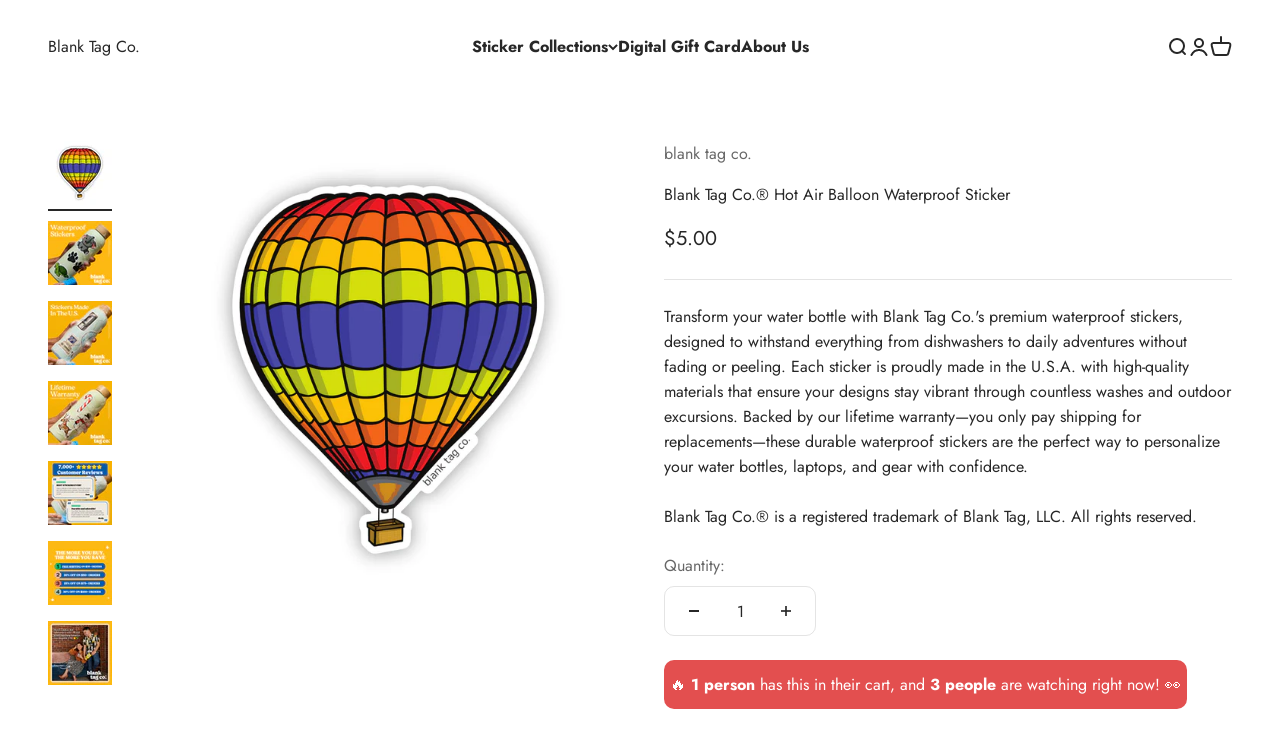

--- FILE ---
content_type: text/html; charset=utf-8
request_url: https://www.blanktag.co/products/the-hot-air-balloon-sticker
body_size: 48186
content:
<!doctype html>

<html class="no-js" lang="en" dir="ltr">
  <head>
    <meta charset="utf-8">
    <meta name="viewport" content="width=device-width, initial-scale=1.0, height=device-height, minimum-scale=1.0, maximum-scale=1.0">
    <meta name="theme-color" content="#ffffff">

    <title>Blank Tag Co.® Hot Air Balloon Waterproof Sticker</title><meta name="description" content="Transform your water bottle with Blank Tag Co.&#39;s premium waterproof stickers, designed to withstand everything from dishwashers to daily adventures without fading or peeling. Each sticker is proudly made in the U.S.A. with high-quality materials that ensure your designs stay vibrant through countless washes and outdoor"><link rel="canonical" href="https://www.blanktag.co/products/the-hot-air-balloon-sticker"><link rel="shortcut icon" href="//www.blanktag.co/cdn/shop/files/Blank_Tag_Co._Logo_12.png?v=1737687621&width=96">
      <link rel="apple-touch-icon" href="//www.blanktag.co/cdn/shop/files/Blank_Tag_Co._Logo_12.png?v=1737687621&width=180"><link rel="preconnect" href="https://cdn.shopify.com">
    <link rel="preconnect" href="https://fonts.shopifycdn.com" crossorigin>
    <link rel="dns-prefetch" href="https://productreviews.shopifycdn.com"><link rel="preload" href="//www.blanktag.co/cdn/fonts/jost/jost_n7.921dc18c13fa0b0c94c5e2517ffe06139c3615a3.woff2" as="font" type="font/woff2" crossorigin><link rel="preload" href="//www.blanktag.co/cdn/fonts/jost/jost_n4.d47a1b6347ce4a4c9f437608011273009d91f2b7.woff2" as="font" type="font/woff2" crossorigin><meta property="og:type" content="product">
  <meta property="og:title" content="Blank Tag Co.® Hot Air Balloon Waterproof Sticker">
  <meta property="product:price:amount" content="5.00">
  <meta property="product:price:currency" content="USD"><meta property="og:image" content="http://www.blanktag.co/cdn/shop/files/Open_Graph_Image.png?v=1686069098&width=2048">
  <meta property="og:image:secure_url" content="http://www.blanktag.co/cdn/shop/files/Open_Graph_Image.png?v=1686069098&width=2048">
  <meta property="og:image:width" content="2048">
  <meta property="og:image:height" content="2048"><meta property="og:description" content="The cutest stickers ever. Waterproof. Dishwasher Safe. Lifetime Warranty.">

<meta property="og:url" content="https://www.blanktag.co/products/the-hot-air-balloon-sticker">
<meta property="og:site_name" content="Blank Tag Co."><meta name="twitter:card" content="summary"><meta name="twitter:title" content="Blank Tag Co.® Hot Air Balloon Waterproof Sticker">
  <meta name="twitter:description" content="Transform your water bottle with Blank Tag Co.&#39;s premium waterproof stickers, designed to withstand everything from dishwashers to daily adventures without fading or peeling. Each sticker is proudly made in the U.S.A. with high-quality materials that ensure your designs stay vibrant through countless washes and outdoor excursions. Backed by our lifetime warranty—you only pay shipping for replacements—these durable waterproof stickers are the perfect way to personalize your water bottles, laptops, and gear with confidence.Blank Tag Co.® is a registered trademark of Blank Tag, LLC. All rights reserved."><meta name="twitter:image" content="https://www.blanktag.co/cdn/shop/files/HotAirBalloon-ProductImage.jpg?crop=center&height=1200&v=1762530824&width=1200">
  <meta name="twitter:image:alt" content="">
  <script type="application/ld+json">
  {
    "@context": "https://schema.org",
    "@type": "Product",
    "productID": 5485379190944,
    "offers": [{
          "@type": "Offer",
          "name": "Blank Tag Co.® Hot Air Balloon Waterproof Sticker",
          "availability":"https://schema.org/InStock",
          "price": 5.0,
          "priceCurrency": "USD",
          "priceValidUntil": "2026-02-01","sku": "C-RandomObjects-75","gtin": "810152513446","url": "https://www.blanktag.co/products/the-hot-air-balloon-sticker?variant=35561714843808"
        }
],"brand": {
      "@type": "Brand",
      "name": "blank tag co."
    },
    "name": "Blank Tag Co.® Hot Air Balloon Waterproof Sticker",
    "description": "Transform your water bottle with Blank Tag Co.'s premium waterproof stickers, designed to withstand everything from dishwashers to daily adventures without fading or peeling. Each sticker is proudly made in the U.S.A. with high-quality materials that ensure your designs stay vibrant through countless washes and outdoor excursions. Backed by our lifetime warranty—you only pay shipping for replacements—these durable waterproof stickers are the perfect way to personalize your water bottles, laptops, and gear with confidence.Blank Tag Co.® is a registered trademark of Blank Tag, LLC. All rights reserved.",
    "category": "Stickers",
    "url": "https://www.blanktag.co/products/the-hot-air-balloon-sticker",
    "sku": "C-RandomObjects-75","gtin": "810152513446","weight": {
        "@type": "QuantitativeValue",
        "unitCode": "lb",
        "value": 0.01
      },"image": {
      "@type": "ImageObject",
      "url": "https://www.blanktag.co/cdn/shop/files/HotAirBalloon-ProductImage.jpg?v=1762530824&width=1024",
      "image": "https://www.blanktag.co/cdn/shop/files/HotAirBalloon-ProductImage.jpg?v=1762530824&width=1024",
      "name": "",
      "width": "1024",
      "height": "1024"
    }
  }
  </script>



  <script type="application/ld+json">
  {
    "@context": "https://schema.org",
    "@type": "BreadcrumbList",
  "itemListElement": [{
      "@type": "ListItem",
      "position": 1,
      "name": "Home",
      "item": "https://www.blanktag.co"
    },{
          "@type": "ListItem",
          "position": 2,
          "name": "Blank Tag Co.® Hot Air Balloon Waterproof Sticker",
          "item": "https://www.blanktag.co/products/the-hot-air-balloon-sticker"
        }]
  }
  </script>

<style>/* Typography (heading) */
  @font-face {
  font-family: Jost;
  font-weight: 700;
  font-style: normal;
  font-display: fallback;
  src: url("//www.blanktag.co/cdn/fonts/jost/jost_n7.921dc18c13fa0b0c94c5e2517ffe06139c3615a3.woff2") format("woff2"),
       url("//www.blanktag.co/cdn/fonts/jost/jost_n7.cbfc16c98c1e195f46c536e775e4e959c5f2f22b.woff") format("woff");
}

@font-face {
  font-family: Jost;
  font-weight: 700;
  font-style: italic;
  font-display: fallback;
  src: url("//www.blanktag.co/cdn/fonts/jost/jost_i7.d8201b854e41e19d7ed9b1a31fe4fe71deea6d3f.woff2") format("woff2"),
       url("//www.blanktag.co/cdn/fonts/jost/jost_i7.eae515c34e26b6c853efddc3fc0c552e0de63757.woff") format("woff");
}

/* Typography (body) */
  @font-face {
  font-family: Jost;
  font-weight: 400;
  font-style: normal;
  font-display: fallback;
  src: url("//www.blanktag.co/cdn/fonts/jost/jost_n4.d47a1b6347ce4a4c9f437608011273009d91f2b7.woff2") format("woff2"),
       url("//www.blanktag.co/cdn/fonts/jost/jost_n4.791c46290e672b3f85c3d1c651ef2efa3819eadd.woff") format("woff");
}

@font-face {
  font-family: Jost;
  font-weight: 400;
  font-style: italic;
  font-display: fallback;
  src: url("//www.blanktag.co/cdn/fonts/jost/jost_i4.b690098389649750ada222b9763d55796c5283a5.woff2") format("woff2"),
       url("//www.blanktag.co/cdn/fonts/jost/jost_i4.fd766415a47e50b9e391ae7ec04e2ae25e7e28b0.woff") format("woff");
}

@font-face {
  font-family: Jost;
  font-weight: 700;
  font-style: normal;
  font-display: fallback;
  src: url("//www.blanktag.co/cdn/fonts/jost/jost_n7.921dc18c13fa0b0c94c5e2517ffe06139c3615a3.woff2") format("woff2"),
       url("//www.blanktag.co/cdn/fonts/jost/jost_n7.cbfc16c98c1e195f46c536e775e4e959c5f2f22b.woff") format("woff");
}

@font-face {
  font-family: Jost;
  font-weight: 700;
  font-style: italic;
  font-display: fallback;
  src: url("//www.blanktag.co/cdn/fonts/jost/jost_i7.d8201b854e41e19d7ed9b1a31fe4fe71deea6d3f.woff2") format("woff2"),
       url("//www.blanktag.co/cdn/fonts/jost/jost_i7.eae515c34e26b6c853efddc3fc0c552e0de63757.woff") format("woff");
}

:root {
    /**
     * ---------------------------------------------------------------------
     * SPACING VARIABLES
     *
     * We are using a spacing inspired from frameworks like Tailwind CSS.
     * ---------------------------------------------------------------------
     */
    --spacing-0-5: 0.125rem; /* 2px */
    --spacing-1: 0.25rem; /* 4px */
    --spacing-1-5: 0.375rem; /* 6px */
    --spacing-2: 0.5rem; /* 8px */
    --spacing-2-5: 0.625rem; /* 10px */
    --spacing-3: 0.75rem; /* 12px */
    --spacing-3-5: 0.875rem; /* 14px */
    --spacing-4: 1rem; /* 16px */
    --spacing-4-5: 1.125rem; /* 18px */
    --spacing-5: 1.25rem; /* 20px */
    --spacing-5-5: 1.375rem; /* 22px */
    --spacing-6: 1.5rem; /* 24px */
    --spacing-6-5: 1.625rem; /* 26px */
    --spacing-7: 1.75rem; /* 28px */
    --spacing-7-5: 1.875rem; /* 30px */
    --spacing-8: 2rem; /* 32px */
    --spacing-8-5: 2.125rem; /* 34px */
    --spacing-9: 2.25rem; /* 36px */
    --spacing-9-5: 2.375rem; /* 38px */
    --spacing-10: 2.5rem; /* 40px */
    --spacing-11: 2.75rem; /* 44px */
    --spacing-12: 3rem; /* 48px */
    --spacing-14: 3.5rem; /* 56px */
    --spacing-16: 4rem; /* 64px */
    --spacing-18: 4.5rem; /* 72px */
    --spacing-20: 5rem; /* 80px */
    --spacing-24: 6rem; /* 96px */
    --spacing-28: 7rem; /* 112px */
    --spacing-32: 8rem; /* 128px */
    --spacing-36: 9rem; /* 144px */
    --spacing-40: 10rem; /* 160px */
    --spacing-44: 11rem; /* 176px */
    --spacing-48: 12rem; /* 192px */
    --spacing-52: 13rem; /* 208px */
    --spacing-56: 14rem; /* 224px */
    --spacing-60: 15rem; /* 240px */
    --spacing-64: 16rem; /* 256px */
    --spacing-72: 18rem; /* 288px */
    --spacing-80: 20rem; /* 320px */
    --spacing-96: 24rem; /* 384px */

    /* Container */
    --container-max-width: 1400px;
    --container-narrow-max-width: 1150px;
    --container-gutter: var(--spacing-5);
    --section-outer-spacing-block: var(--spacing-12);
    --section-inner-max-spacing-block: var(--spacing-10);
    --section-inner-spacing-inline: var(--container-gutter);
    --section-stack-spacing-block: var(--spacing-8);

    /* Grid gutter */
    --grid-gutter: var(--spacing-5);

    /* Product list settings */
    --product-list-row-gap: var(--spacing-8);
    --product-list-column-gap: var(--grid-gutter);

    /* Form settings */
    --input-gap: var(--spacing-2);
    --input-height: 2.625rem;
    --input-padding-inline: var(--spacing-4);

    /* Other sizes */
    --sticky-area-height: calc(var(--sticky-announcement-bar-enabled, 0) * var(--announcement-bar-height, 0px) + var(--sticky-header-enabled, 0) * var(--header-height, 0px));

    /* RTL support */
    --transform-logical-flip: 1;
    --transform-origin-start: left;
    --transform-origin-end: right;

    /**
     * ---------------------------------------------------------------------
     * TYPOGRAPHY
     * ---------------------------------------------------------------------
     */

    /* Font properties */
    --heading-font-family: Jost, sans-serif;
    --heading-font-weight: 700;
    --heading-font-style: normal;
    --heading-text-transform: normal;
    --heading-letter-spacing: -0.01em;
    --text-font-family: Jost, sans-serif;
    --text-font-weight: 400;
    --text-font-style: normal;
    --text-letter-spacing: 0.0em;

    /* Font sizes */
    --text-h0: 3rem;
    --text-h1: 2.5rem;
    --text-h2: 2rem;
    --text-h3: 1.5rem;
    --text-h4: 1.375rem;
    --text-h5: 1.125rem;
    --text-h6: 1rem;
    --text-xs: 0.6875rem;
    --text-sm: 0.75rem;
    --text-base: 0.875rem;
    --text-lg: 1.125rem;

    /**
     * ---------------------------------------------------------------------
     * COLORS
     * ---------------------------------------------------------------------
     */

    /* Color settings */--accent: 39 39 39;
    --text-primary: 39 39 39;
    --background-primary: 255 255 255;
    --dialog-background: 255 255 255;
    --border-color: var(--text-color, var(--text-primary)) / 0.12;

    /* Button colors */
    --button-background-primary: 39 39 39;
    --button-text-primary: 255 255 255;
    --button-background-secondary: 0 177 107;
    --button-text-secondary: 255 255 255;

    /* Status colors */
    --success-background: 238 241 235;
    --success-text: 112 138 92;
    --warning-background: 252 240 227;
    --warning-text: 227 126 22;
    --error-background: 245 229 229;
    --error-text: 170 40 38;

    /* Product colors */
    --on-sale-text: 227 79 79;
    --on-sale-badge-background: 227 79 79;
    --on-sale-badge-text: 255 255 255;
    --sold-out-badge-background: 190 189 185;
    --sold-out-badge-text: 0 0 0;
    --primary-badge-background: 60 97 158;
    --primary-badge-text: 255 255 255;
    --star-color: 255 183 74;
    --product-card-background: 255 255 255;
    --product-card-text: 39 39 39;

    /* Header colors */
    --header-background: 255 255 255;
    --header-text: 39 39 39;

    /* Footer colors */
    --footer-background: 253 185 18;
    --footer-text: 255 255 255;

    /* Rounded variables (used for border radius) */
    --rounded-xs: 0.0rem;
    --rounded-sm: 0.0rem;
    --rounded: 0.0rem;
    --rounded-lg: 0.0rem;
    --rounded-full: 9999px;

    --rounded-button: 0.625rem;
    --rounded-input: 0.625rem;

    /* Box shadow */
    --shadow-sm: 0 2px 8px rgb(var(--text-primary) / 0.0);
    --shadow: 0 5px 15px rgb(var(--text-primary) / 0.0);
    --shadow-md: 0 5px 30px rgb(var(--text-primary) / 0.0);
    --shadow-block: 0px 0px 50px rgb(var(--text-primary) / 0.0);

    /**
     * ---------------------------------------------------------------------
     * OTHER
     * ---------------------------------------------------------------------
     */

    --cursor-close-svg-url: url(//www.blanktag.co/cdn/shop/t/14/assets/cursor-close.svg?v=147174565022153725511738297700);
    --cursor-zoom-in-svg-url: url(//www.blanktag.co/cdn/shop/t/14/assets/cursor-zoom-in.svg?v=154953035094101115921738297700);
    --cursor-zoom-out-svg-url: url(//www.blanktag.co/cdn/shop/t/14/assets/cursor-zoom-out.svg?v=16155520337305705181738297700);
    --checkmark-svg-url: url(//www.blanktag.co/cdn/shop/t/14/assets/checkmark.svg?v=77552481021870063511738297700);
  }

  [dir="rtl"]:root {
    /* RTL support */
    --transform-logical-flip: -1;
    --transform-origin-start: right;
    --transform-origin-end: left;
  }

  @media screen and (min-width: 700px) {
    :root {
      /* Typography (font size) */
      --text-h0: 4rem;
      --text-h1: 3rem;
      --text-h2: 2.5rem;
      --text-h3: 2rem;
      --text-h4: 1.625rem;
      --text-h5: 1.25rem;
      --text-h6: 1.125rem;

      --text-xs: 0.75rem;
      --text-sm: 0.875rem;
      --text-base: 1.0rem;
      --text-lg: 1.25rem;

      /* Spacing */
      --container-gutter: 2rem;
      --section-outer-spacing-block: var(--spacing-16);
      --section-inner-max-spacing-block: var(--spacing-12);
      --section-inner-spacing-inline: var(--spacing-14);
      --section-stack-spacing-block: var(--spacing-12);

      /* Grid gutter */
      --grid-gutter: var(--spacing-6);

      /* Product list settings */
      --product-list-row-gap: var(--spacing-12);

      /* Form settings */
      --input-gap: 1rem;
      --input-height: 3.125rem;
      --input-padding-inline: var(--spacing-5);
    }
  }

  @media screen and (min-width: 1000px) {
    :root {
      /* Spacing settings */
      --container-gutter: var(--spacing-12);
      --section-outer-spacing-block: var(--spacing-18);
      --section-inner-max-spacing-block: var(--spacing-16);
      --section-inner-spacing-inline: var(--spacing-18);
      --section-stack-spacing-block: var(--spacing-12);
    }
  }

  @media screen and (min-width: 1150px) {
    :root {
      /* Spacing settings */
      --container-gutter: var(--spacing-12);
      --section-outer-spacing-block: var(--spacing-20);
      --section-inner-max-spacing-block: var(--spacing-16);
      --section-inner-spacing-inline: var(--spacing-18);
      --section-stack-spacing-block: var(--spacing-12);
    }
  }

  @media screen and (min-width: 1400px) {
    :root {
      /* Typography (font size) */
      --text-h0: 5rem;
      --text-h1: 3.75rem;
      --text-h2: 3rem;
      --text-h3: 2.25rem;
      --text-h4: 2rem;
      --text-h5: 1.5rem;
      --text-h6: 1.25rem;

      --section-outer-spacing-block: var(--spacing-24);
      --section-inner-max-spacing-block: var(--spacing-18);
      --section-inner-spacing-inline: var(--spacing-20);
    }
  }

  @media screen and (min-width: 1600px) {
    :root {
      --section-outer-spacing-block: var(--spacing-24);
      --section-inner-max-spacing-block: var(--spacing-20);
      --section-inner-spacing-inline: var(--spacing-24);
    }
  }

  /**
   * ---------------------------------------------------------------------
   * LIQUID DEPENDANT CSS
   *
   * Our main CSS is Liquid free, but some very specific features depend on
   * theme settings, so we have them here
   * ---------------------------------------------------------------------
   */@media screen and (pointer: fine) {
        /* The !important are for the Shopify Payment button to ensure we override the default from Shopify styles */
        .button:not([disabled]):not(.button--outline):hover, .btn:not([disabled]):hover, .shopify-payment-button__button--unbranded:not([disabled]):hover {
          background-color: transparent !important;
          color: rgb(var(--button-outline-color) / var(--button-background-opacity, 1)) !important;
          box-shadow: inset 0 0 0 2px currentColor !important;
        }

        .button--outline:not([disabled]):hover {
          background: rgb(var(--button-background));
          color: rgb(var(--button-text-color));
          box-shadow: inset 0 0 0 2px rgb(var(--button-background));
        }
      }</style><script>
  document.documentElement.classList.replace('no-js', 'js');

  // This allows to expose several variables to the global scope, to be used in scripts
  window.themeVariables = {
    settings: {
      showPageTransition: false,
      headingApparition: "split_rotation",
      pageType: "product",
      moneyFormat: "${{amount}}",
      moneyWithCurrencyFormat: "${{amount}} USD",
      currencyCodeEnabled: false,
      cartType: "drawer",
      showDiscount: true,
      discountMode: "saving"
    },

    strings: {
      accessibilityClose: "Close",
      accessibilityNext: "Next",
      accessibilityPrevious: "Previous",
      addToCartButton: "Add to cart",
      soldOutButton: "Sold out",
      preOrderButton: "Pre-order",
      unavailableButton: "Unavailable",
      closeGallery: "Close gallery",
      zoomGallery: "Zoom",
      errorGallery: "Image cannot be loaded",
      soldOutBadge: "Sold out",
      discountBadge: "Save @@",
      sku: "SKU:",
      searchNoResults: "No results could be found.",
      addOrderNote: "Add order note",
      editOrderNote: "Edit order note",
      shippingEstimatorNoResults: "Sorry, we do not ship to your address.",
      shippingEstimatorOneResult: "There is one shipping rate for your address:",
      shippingEstimatorMultipleResults: "There are several shipping rates for your address:",
      shippingEstimatorError: "One or more error occurred while retrieving shipping rates:"
    },

    breakpoints: {
      'sm': 'screen and (min-width: 700px)',
      'md': 'screen and (min-width: 1000px)',
      'lg': 'screen and (min-width: 1150px)',
      'xl': 'screen and (min-width: 1400px)',

      'sm-max': 'screen and (max-width: 699px)',
      'md-max': 'screen and (max-width: 999px)',
      'lg-max': 'screen and (max-width: 1149px)',
      'xl-max': 'screen and (max-width: 1399px)'
    }
  };// For detecting native share
  document.documentElement.classList.add(`native-share--${navigator.share ? 'enabled' : 'disabled'}`);// We save the product ID in local storage to be eventually used for recently viewed section
    try {
      const recentlyViewedProducts = new Set(JSON.parse(localStorage.getItem('theme:recently-viewed-products') || '[]'));

      recentlyViewedProducts.delete(5485379190944); // Delete first to re-move the product
      recentlyViewedProducts.add(5485379190944);

      localStorage.setItem('theme:recently-viewed-products', JSON.stringify(Array.from(recentlyViewedProducts.values()).reverse()));
    } catch (e) {
      // Safari in private mode does not allow setting item, we silently fail
    }</script><script type="module" src="//www.blanktag.co/cdn/shop/t/14/assets/vendor.min.js?v=121921991170621470881738297700"></script>
    <script type="module" src="//www.blanktag.co/cdn/shop/t/14/assets/theme.js?v=55202426471785647151738319445"></script>
    <script type="module" src="//www.blanktag.co/cdn/shop/t/14/assets/sections.js?v=125577457937291086621738319452"></script>

    <script>window.performance && window.performance.mark && window.performance.mark('shopify.content_for_header.start');</script><meta name="google-site-verification" content="XbxJGcUpX3Lke88dMHQbvJ4xFaRK3CBMxXxishJskTw">
<meta id="shopify-digital-wallet" name="shopify-digital-wallet" content="/2443706412/digital_wallets/dialog">
<meta name="shopify-checkout-api-token" content="9c7dbfd1d4195397bb3f05e73e165dba">
<meta id="in-context-paypal-metadata" data-shop-id="2443706412" data-venmo-supported="true" data-environment="production" data-locale="en_US" data-paypal-v4="true" data-currency="USD">
<link rel="alternate" type="application/json+oembed" href="https://www.blanktag.co/products/the-hot-air-balloon-sticker.oembed">
<script async="async" src="/checkouts/internal/preloads.js?locale=en-US"></script>
<link rel="preconnect" href="https://shop.app" crossorigin="anonymous">
<script async="async" src="https://shop.app/checkouts/internal/preloads.js?locale=en-US&shop_id=2443706412" crossorigin="anonymous"></script>
<script id="apple-pay-shop-capabilities" type="application/json">{"shopId":2443706412,"countryCode":"US","currencyCode":"USD","merchantCapabilities":["supports3DS"],"merchantId":"gid:\/\/shopify\/Shop\/2443706412","merchantName":"Blank Tag Co.","requiredBillingContactFields":["postalAddress","email"],"requiredShippingContactFields":["postalAddress","email"],"shippingType":"shipping","supportedNetworks":["visa","masterCard","amex","discover","elo","jcb"],"total":{"type":"pending","label":"Blank Tag Co.","amount":"1.00"},"shopifyPaymentsEnabled":true,"supportsSubscriptions":true}</script>
<script id="shopify-features" type="application/json">{"accessToken":"9c7dbfd1d4195397bb3f05e73e165dba","betas":["rich-media-storefront-analytics"],"domain":"www.blanktag.co","predictiveSearch":true,"shopId":2443706412,"locale":"en"}</script>
<script>var Shopify = Shopify || {};
Shopify.shop = "blank-tag-co.myshopify.com";
Shopify.locale = "en";
Shopify.currency = {"active":"USD","rate":"1.0"};
Shopify.country = "US";
Shopify.theme = {"name":"Made With ❤ By WebPlanex","id":141755318461,"schema_name":"Impact","schema_version":"4.3.2","theme_store_id":1190,"role":"main"};
Shopify.theme.handle = "null";
Shopify.theme.style = {"id":null,"handle":null};
Shopify.cdnHost = "www.blanktag.co/cdn";
Shopify.routes = Shopify.routes || {};
Shopify.routes.root = "/";</script>
<script type="module">!function(o){(o.Shopify=o.Shopify||{}).modules=!0}(window);</script>
<script>!function(o){function n(){var o=[];function n(){o.push(Array.prototype.slice.apply(arguments))}return n.q=o,n}var t=o.Shopify=o.Shopify||{};t.loadFeatures=n(),t.autoloadFeatures=n()}(window);</script>
<script>
  window.ShopifyPay = window.ShopifyPay || {};
  window.ShopifyPay.apiHost = "shop.app\/pay";
  window.ShopifyPay.redirectState = null;
</script>
<script id="shop-js-analytics" type="application/json">{"pageType":"product"}</script>
<script defer="defer" async type="module" src="//www.blanktag.co/cdn/shopifycloud/shop-js/modules/v2/client.init-shop-cart-sync_BT-GjEfc.en.esm.js"></script>
<script defer="defer" async type="module" src="//www.blanktag.co/cdn/shopifycloud/shop-js/modules/v2/chunk.common_D58fp_Oc.esm.js"></script>
<script defer="defer" async type="module" src="//www.blanktag.co/cdn/shopifycloud/shop-js/modules/v2/chunk.modal_xMitdFEc.esm.js"></script>
<script type="module">
  await import("//www.blanktag.co/cdn/shopifycloud/shop-js/modules/v2/client.init-shop-cart-sync_BT-GjEfc.en.esm.js");
await import("//www.blanktag.co/cdn/shopifycloud/shop-js/modules/v2/chunk.common_D58fp_Oc.esm.js");
await import("//www.blanktag.co/cdn/shopifycloud/shop-js/modules/v2/chunk.modal_xMitdFEc.esm.js");

  window.Shopify.SignInWithShop?.initShopCartSync?.({"fedCMEnabled":true,"windoidEnabled":true});

</script>
<script>
  window.Shopify = window.Shopify || {};
  if (!window.Shopify.featureAssets) window.Shopify.featureAssets = {};
  window.Shopify.featureAssets['shop-js'] = {"shop-cart-sync":["modules/v2/client.shop-cart-sync_DZOKe7Ll.en.esm.js","modules/v2/chunk.common_D58fp_Oc.esm.js","modules/v2/chunk.modal_xMitdFEc.esm.js"],"init-fed-cm":["modules/v2/client.init-fed-cm_B6oLuCjv.en.esm.js","modules/v2/chunk.common_D58fp_Oc.esm.js","modules/v2/chunk.modal_xMitdFEc.esm.js"],"shop-cash-offers":["modules/v2/client.shop-cash-offers_D2sdYoxE.en.esm.js","modules/v2/chunk.common_D58fp_Oc.esm.js","modules/v2/chunk.modal_xMitdFEc.esm.js"],"shop-login-button":["modules/v2/client.shop-login-button_QeVjl5Y3.en.esm.js","modules/v2/chunk.common_D58fp_Oc.esm.js","modules/v2/chunk.modal_xMitdFEc.esm.js"],"pay-button":["modules/v2/client.pay-button_DXTOsIq6.en.esm.js","modules/v2/chunk.common_D58fp_Oc.esm.js","modules/v2/chunk.modal_xMitdFEc.esm.js"],"shop-button":["modules/v2/client.shop-button_DQZHx9pm.en.esm.js","modules/v2/chunk.common_D58fp_Oc.esm.js","modules/v2/chunk.modal_xMitdFEc.esm.js"],"avatar":["modules/v2/client.avatar_BTnouDA3.en.esm.js"],"init-windoid":["modules/v2/client.init-windoid_CR1B-cfM.en.esm.js","modules/v2/chunk.common_D58fp_Oc.esm.js","modules/v2/chunk.modal_xMitdFEc.esm.js"],"init-shop-for-new-customer-accounts":["modules/v2/client.init-shop-for-new-customer-accounts_C_vY_xzh.en.esm.js","modules/v2/client.shop-login-button_QeVjl5Y3.en.esm.js","modules/v2/chunk.common_D58fp_Oc.esm.js","modules/v2/chunk.modal_xMitdFEc.esm.js"],"init-shop-email-lookup-coordinator":["modules/v2/client.init-shop-email-lookup-coordinator_BI7n9ZSv.en.esm.js","modules/v2/chunk.common_D58fp_Oc.esm.js","modules/v2/chunk.modal_xMitdFEc.esm.js"],"init-shop-cart-sync":["modules/v2/client.init-shop-cart-sync_BT-GjEfc.en.esm.js","modules/v2/chunk.common_D58fp_Oc.esm.js","modules/v2/chunk.modal_xMitdFEc.esm.js"],"shop-toast-manager":["modules/v2/client.shop-toast-manager_DiYdP3xc.en.esm.js","modules/v2/chunk.common_D58fp_Oc.esm.js","modules/v2/chunk.modal_xMitdFEc.esm.js"],"init-customer-accounts":["modules/v2/client.init-customer-accounts_D9ZNqS-Q.en.esm.js","modules/v2/client.shop-login-button_QeVjl5Y3.en.esm.js","modules/v2/chunk.common_D58fp_Oc.esm.js","modules/v2/chunk.modal_xMitdFEc.esm.js"],"init-customer-accounts-sign-up":["modules/v2/client.init-customer-accounts-sign-up_iGw4briv.en.esm.js","modules/v2/client.shop-login-button_QeVjl5Y3.en.esm.js","modules/v2/chunk.common_D58fp_Oc.esm.js","modules/v2/chunk.modal_xMitdFEc.esm.js"],"shop-follow-button":["modules/v2/client.shop-follow-button_CqMgW2wH.en.esm.js","modules/v2/chunk.common_D58fp_Oc.esm.js","modules/v2/chunk.modal_xMitdFEc.esm.js"],"checkout-modal":["modules/v2/client.checkout-modal_xHeaAweL.en.esm.js","modules/v2/chunk.common_D58fp_Oc.esm.js","modules/v2/chunk.modal_xMitdFEc.esm.js"],"shop-login":["modules/v2/client.shop-login_D91U-Q7h.en.esm.js","modules/v2/chunk.common_D58fp_Oc.esm.js","modules/v2/chunk.modal_xMitdFEc.esm.js"],"lead-capture":["modules/v2/client.lead-capture_BJmE1dJe.en.esm.js","modules/v2/chunk.common_D58fp_Oc.esm.js","modules/v2/chunk.modal_xMitdFEc.esm.js"],"payment-terms":["modules/v2/client.payment-terms_Ci9AEqFq.en.esm.js","modules/v2/chunk.common_D58fp_Oc.esm.js","modules/v2/chunk.modal_xMitdFEc.esm.js"]};
</script>
<script>(function() {
  var isLoaded = false;
  function asyncLoad() {
    if (isLoaded) return;
    isLoaded = true;
    var urls = ["https:\/\/dr4qe3ddw9y32.cloudfront.net\/awin-shopify-integration-code.js?aid=59909\u0026v=shopifyApp_4.1.0\u0026ts=1692113901898\u0026shop=blank-tag-co.myshopify.com","https:\/\/static.klaviyo.com\/onsite\/js\/PvuxC4\/klaviyo.js?company_id=PvuxC4\u0026shop=blank-tag-co.myshopify.com","https:\/\/customer-first-focus.b-cdn.net\/cffOrderifyLoader_min.js?shop=blank-tag-co.myshopify.com","https:\/\/cdn.seguno.com\/storefront.js?v=1.0.0\u0026id=c3b76742828947a1a82995d4c8522728\u0026bv=1765382584000\u0026cv=1731088580000\u0026shop=blank-tag-co.myshopify.com"];
    for (var i = 0; i < urls.length; i++) {
      var s = document.createElement('script');
      s.type = 'text/javascript';
      s.async = true;
      s.src = urls[i];
      var x = document.getElementsByTagName('script')[0];
      x.parentNode.insertBefore(s, x);
    }
  };
  if(window.attachEvent) {
    window.attachEvent('onload', asyncLoad);
  } else {
    window.addEventListener('load', asyncLoad, false);
  }
})();</script>
<script id="__st">var __st={"a":2443706412,"offset":-28800,"reqid":"a50d82ac-8c4a-4411-9c03-decd55e4b54f-1769146929","pageurl":"www.blanktag.co\/products\/the-hot-air-balloon-sticker","u":"8a36a3b1fd3e","p":"product","rtyp":"product","rid":5485379190944};</script>
<script>window.ShopifyPaypalV4VisibilityTracking = true;</script>
<script id="captcha-bootstrap">!function(){'use strict';const t='contact',e='account',n='new_comment',o=[[t,t],['blogs',n],['comments',n],[t,'customer']],c=[[e,'customer_login'],[e,'guest_login'],[e,'recover_customer_password'],[e,'create_customer']],r=t=>t.map((([t,e])=>`form[action*='/${t}']:not([data-nocaptcha='true']) input[name='form_type'][value='${e}']`)).join(','),a=t=>()=>t?[...document.querySelectorAll(t)].map((t=>t.form)):[];function s(){const t=[...o],e=r(t);return a(e)}const i='password',u='form_key',d=['recaptcha-v3-token','g-recaptcha-response','h-captcha-response',i],f=()=>{try{return window.sessionStorage}catch{return}},m='__shopify_v',_=t=>t.elements[u];function p(t,e,n=!1){try{const o=window.sessionStorage,c=JSON.parse(o.getItem(e)),{data:r}=function(t){const{data:e,action:n}=t;return t[m]||n?{data:e,action:n}:{data:t,action:n}}(c);for(const[e,n]of Object.entries(r))t.elements[e]&&(t.elements[e].value=n);n&&o.removeItem(e)}catch(o){console.error('form repopulation failed',{error:o})}}const l='form_type',E='cptcha';function T(t){t.dataset[E]=!0}const w=window,h=w.document,L='Shopify',v='ce_forms',y='captcha';let A=!1;((t,e)=>{const n=(g='f06e6c50-85a8-45c8-87d0-21a2b65856fe',I='https://cdn.shopify.com/shopifycloud/storefront-forms-hcaptcha/ce_storefront_forms_captcha_hcaptcha.v1.5.2.iife.js',D={infoText:'Protected by hCaptcha',privacyText:'Privacy',termsText:'Terms'},(t,e,n)=>{const o=w[L][v],c=o.bindForm;if(c)return c(t,g,e,D).then(n);var r;o.q.push([[t,g,e,D],n]),r=I,A||(h.body.append(Object.assign(h.createElement('script'),{id:'captcha-provider',async:!0,src:r})),A=!0)});var g,I,D;w[L]=w[L]||{},w[L][v]=w[L][v]||{},w[L][v].q=[],w[L][y]=w[L][y]||{},w[L][y].protect=function(t,e){n(t,void 0,e),T(t)},Object.freeze(w[L][y]),function(t,e,n,w,h,L){const[v,y,A,g]=function(t,e,n){const i=e?o:[],u=t?c:[],d=[...i,...u],f=r(d),m=r(i),_=r(d.filter((([t,e])=>n.includes(e))));return[a(f),a(m),a(_),s()]}(w,h,L),I=t=>{const e=t.target;return e instanceof HTMLFormElement?e:e&&e.form},D=t=>v().includes(t);t.addEventListener('submit',(t=>{const e=I(t);if(!e)return;const n=D(e)&&!e.dataset.hcaptchaBound&&!e.dataset.recaptchaBound,o=_(e),c=g().includes(e)&&(!o||!o.value);(n||c)&&t.preventDefault(),c&&!n&&(function(t){try{if(!f())return;!function(t){const e=f();if(!e)return;const n=_(t);if(!n)return;const o=n.value;o&&e.removeItem(o)}(t);const e=Array.from(Array(32),(()=>Math.random().toString(36)[2])).join('');!function(t,e){_(t)||t.append(Object.assign(document.createElement('input'),{type:'hidden',name:u})),t.elements[u].value=e}(t,e),function(t,e){const n=f();if(!n)return;const o=[...t.querySelectorAll(`input[type='${i}']`)].map((({name:t})=>t)),c=[...d,...o],r={};for(const[a,s]of new FormData(t).entries())c.includes(a)||(r[a]=s);n.setItem(e,JSON.stringify({[m]:1,action:t.action,data:r}))}(t,e)}catch(e){console.error('failed to persist form',e)}}(e),e.submit())}));const S=(t,e)=>{t&&!t.dataset[E]&&(n(t,e.some((e=>e===t))),T(t))};for(const o of['focusin','change'])t.addEventListener(o,(t=>{const e=I(t);D(e)&&S(e,y())}));const B=e.get('form_key'),M=e.get(l),P=B&&M;t.addEventListener('DOMContentLoaded',(()=>{const t=y();if(P)for(const e of t)e.elements[l].value===M&&p(e,B);[...new Set([...A(),...v().filter((t=>'true'===t.dataset.shopifyCaptcha))])].forEach((e=>S(e,t)))}))}(h,new URLSearchParams(w.location.search),n,t,e,['guest_login'])})(!0,!1)}();</script>
<script integrity="sha256-4kQ18oKyAcykRKYeNunJcIwy7WH5gtpwJnB7kiuLZ1E=" data-source-attribution="shopify.loadfeatures" defer="defer" src="//www.blanktag.co/cdn/shopifycloud/storefront/assets/storefront/load_feature-a0a9edcb.js" crossorigin="anonymous"></script>
<script crossorigin="anonymous" defer="defer" src="//www.blanktag.co/cdn/shopifycloud/storefront/assets/shopify_pay/storefront-65b4c6d7.js?v=20250812"></script>
<script data-source-attribution="shopify.dynamic_checkout.dynamic.init">var Shopify=Shopify||{};Shopify.PaymentButton=Shopify.PaymentButton||{isStorefrontPortableWallets:!0,init:function(){window.Shopify.PaymentButton.init=function(){};var t=document.createElement("script");t.src="https://www.blanktag.co/cdn/shopifycloud/portable-wallets/latest/portable-wallets.en.js",t.type="module",document.head.appendChild(t)}};
</script>
<script data-source-attribution="shopify.dynamic_checkout.buyer_consent">
  function portableWalletsHideBuyerConsent(e){var t=document.getElementById("shopify-buyer-consent"),n=document.getElementById("shopify-subscription-policy-button");t&&n&&(t.classList.add("hidden"),t.setAttribute("aria-hidden","true"),n.removeEventListener("click",e))}function portableWalletsShowBuyerConsent(e){var t=document.getElementById("shopify-buyer-consent"),n=document.getElementById("shopify-subscription-policy-button");t&&n&&(t.classList.remove("hidden"),t.removeAttribute("aria-hidden"),n.addEventListener("click",e))}window.Shopify?.PaymentButton&&(window.Shopify.PaymentButton.hideBuyerConsent=portableWalletsHideBuyerConsent,window.Shopify.PaymentButton.showBuyerConsent=portableWalletsShowBuyerConsent);
</script>
<script data-source-attribution="shopify.dynamic_checkout.cart.bootstrap">document.addEventListener("DOMContentLoaded",(function(){function t(){return document.querySelector("shopify-accelerated-checkout-cart, shopify-accelerated-checkout")}if(t())Shopify.PaymentButton.init();else{new MutationObserver((function(e,n){t()&&(Shopify.PaymentButton.init(),n.disconnect())})).observe(document.body,{childList:!0,subtree:!0})}}));
</script>
<script id='scb4127' type='text/javascript' async='' src='https://www.blanktag.co/cdn/shopifycloud/privacy-banner/storefront-banner.js'></script><link id="shopify-accelerated-checkout-styles" rel="stylesheet" media="screen" href="https://www.blanktag.co/cdn/shopifycloud/portable-wallets/latest/accelerated-checkout-backwards-compat.css" crossorigin="anonymous">
<style id="shopify-accelerated-checkout-cart">
        #shopify-buyer-consent {
  margin-top: 1em;
  display: inline-block;
  width: 100%;
}

#shopify-buyer-consent.hidden {
  display: none;
}

#shopify-subscription-policy-button {
  background: none;
  border: none;
  padding: 0;
  text-decoration: underline;
  font-size: inherit;
  cursor: pointer;
}

#shopify-subscription-policy-button::before {
  box-shadow: none;
}

      </style>

<script>window.performance && window.performance.mark && window.performance.mark('shopify.content_for_header.end');</script>
<link href="//www.blanktag.co/cdn/shop/t/14/assets/theme.css?v=145182129528067791121738297700" rel="stylesheet" type="text/css" media="all" /><!-- "snippets/shogun-head.liquid" was not rendered, the associated app was uninstalled -->
<!-- BEGIN app block: shopify://apps/ezz-cart-count/blocks/ezz-cart-count/d24366c0-adfe-4b45-9996-512202b91f7f --><script src="https://cdn.shopify.com/extensions/0199f1b2-acc7-7948-b283-e17bd84281b7/rushly-49/assets/ezz-cart-count.js" defer></script>
<link href="//cdn.shopify.com/extensions/0199f1b2-acc7-7948-b283-e17bd84281b7/rushly-49/assets/ezz-cart-count.css" rel="stylesheet" type="text/css" media="all" />

<!-- END app block --><!-- BEGIN app block: shopify://apps/reelup-shoppable-videos-reels/blocks/reelup/a8ec9e4d-d192-44f7-9c23-595f9ee7dd5b --><style>
  [id*='reelup'].shopify-app-block {
    width: 100%;
  }
</style><style id='reelUp_customCSS'>
    
  </style><script>
    eval(``);
  </script><script src='https://cdn-v2.reelup.io/global.js.gz?v=1769146929' defer></script><script>
  console.log("%cVideo commerce powered by ReelUp.", 'font-size: 18px; font-weight: 600; color: #000;background: #a3f234; padding: 10px 20px; border-radius: 5px; width: 100%');
  console.log("🚀 Enhanced Product Discovery.\n" +
  "📈 Increased Conversion Rates.\n" +
  "🤩 Elevated Visitor Engagements.\n\n" +
  "Learn more at: https://apps.shopify.com/reelup/");

  window.shopFormat = "${{amount}}";
  window.shopCurrency = "USD";
  window.REELUP = {
     files: {
        carousel: {
            css: "https://cdn.shopify.com/extensions/019a961d-0cdf-72c1-aed3-524c2b6dbde8/ig-reels-124/assets/reels_carousel.css",
        },
        stacked: {
            css: "https://cdn.shopify.com/extensions/019a961d-0cdf-72c1-aed3-524c2b6dbde8/ig-reels-124/assets/reels_carousel_stacked.css",
        },
        grid: {
            css: "https://cdn.shopify.com/extensions/019a961d-0cdf-72c1-aed3-524c2b6dbde8/ig-reels-124/assets/reels_grid.css",
        },
        stories: {
            css: "https://cdn.shopify.com/extensions/019a961d-0cdf-72c1-aed3-524c2b6dbde8/ig-reels-124/assets/reels_stories.css",
        },
    },
    shopLocale: "US"
  };window.reelUp_productJSON = {"id":5485379190944,"title":"Blank Tag Co.® Hot Air Balloon Waterproof Sticker","handle":"the-hot-air-balloon-sticker","description":"\u003cp\u003e\u003cmeta charset=\"utf-8\"\u003e\u003cspan\u003eTransform your water bottle with Blank Tag Co.'s premium waterproof stickers, designed to withstand everything from dishwashers to daily adventures without fading or peeling. Each sticker is proudly made in the U.S.A. with high-quality materials that ensure your designs stay vibrant through countless washes and outdoor excursions. Backed by our lifetime warranty—you only pay shipping for replacements—these durable waterproof stickers are the perfect way to personalize your water bottles, laptops, and gear with confidence.\u003c\/span\u003e\u003cbr\u003e\u003cbr\u003e\u003cspan\u003eBlank Tag Co.® is a registered trademark of Blank Tag, LLC. All rights reserved.\u003c\/span\u003e\u003c\/p\u003e","published_at":"2020-08-07T14:15:01-07:00","created_at":"2020-08-07T14:15:00-07:00","vendor":"blank tag co.","type":"Stickers","tags":["Retro \u0026 Vintage","Travel"],"price":500,"price_min":500,"price_max":500,"available":true,"price_varies":false,"compare_at_price":null,"compare_at_price_min":0,"compare_at_price_max":0,"compare_at_price_varies":false,"variants":[{"id":35561714843808,"title":"Default Title","option1":"Default Title","option2":null,"option3":null,"sku":"C-RandomObjects-75","requires_shipping":true,"taxable":true,"featured_image":null,"available":true,"name":"Blank Tag Co.® Hot Air Balloon Waterproof Sticker","public_title":null,"options":["Default Title"],"price":500,"weight":5,"compare_at_price":null,"inventory_management":null,"barcode":"810152513446","requires_selling_plan":false,"selling_plan_allocations":[]}],"images":["\/\/www.blanktag.co\/cdn\/shop\/files\/HotAirBalloon-ProductImage.jpg?v=1762530824","\/\/www.blanktag.co\/cdn\/shop\/files\/1_8e49a269-0dea-4a80-9ba0-ba1e4dd49b97.png?v=1763664532","\/\/www.blanktag.co\/cdn\/shop\/files\/2_f6e30cfa-d7c0-47d5-8901-f89529da93d1.png?v=1763664532","\/\/www.blanktag.co\/cdn\/shop\/files\/3_f71c80f8-c531-43b1-981c-6f40fabfce6a.png?v=1763664532","\/\/www.blanktag.co\/cdn\/shop\/files\/Testimonials-ValueProp_c5f06fe8-d664-431f-83ed-f1176d0326eb.png?v=1765956319","\/\/www.blanktag.co\/cdn\/shop\/files\/4_6c69ce93-f32b-4c92-9d2c-64d35154978f.png?v=1765943808","\/\/www.blanktag.co\/cdn\/shop\/files\/5_c50846cd-cd68-4602-93bd-dfb0e92b89b4.png?v=1765943808"],"featured_image":"\/\/www.blanktag.co\/cdn\/shop\/files\/HotAirBalloon-ProductImage.jpg?v=1762530824","options":["Title"],"media":[{"alt":null,"id":26841021382845,"position":1,"preview_image":{"aspect_ratio":1.0,"height":2072,"width":2072,"src":"\/\/www.blanktag.co\/cdn\/shop\/files\/HotAirBalloon-ProductImage.jpg?v=1762530824"},"aspect_ratio":1.0,"height":2072,"media_type":"image","src":"\/\/www.blanktag.co\/cdn\/shop\/files\/HotAirBalloon-ProductImage.jpg?v=1762530824","width":2072},{"alt":null,"id":30167909433533,"position":2,"preview_image":{"aspect_ratio":1.0,"height":1080,"width":1080,"src":"\/\/www.blanktag.co\/cdn\/shop\/files\/1_8e49a269-0dea-4a80-9ba0-ba1e4dd49b97.png?v=1763664532"},"aspect_ratio":1.0,"height":1080,"media_type":"image","src":"\/\/www.blanktag.co\/cdn\/shop\/files\/1_8e49a269-0dea-4a80-9ba0-ba1e4dd49b97.png?v=1763664532","width":1080},{"alt":null,"id":30167909466301,"position":3,"preview_image":{"aspect_ratio":1.0,"height":1080,"width":1080,"src":"\/\/www.blanktag.co\/cdn\/shop\/files\/2_f6e30cfa-d7c0-47d5-8901-f89529da93d1.png?v=1763664532"},"aspect_ratio":1.0,"height":1080,"media_type":"image","src":"\/\/www.blanktag.co\/cdn\/shop\/files\/2_f6e30cfa-d7c0-47d5-8901-f89529da93d1.png?v=1763664532","width":1080},{"alt":null,"id":30167909499069,"position":4,"preview_image":{"aspect_ratio":1.0,"height":1080,"width":1080,"src":"\/\/www.blanktag.co\/cdn\/shop\/files\/3_f71c80f8-c531-43b1-981c-6f40fabfce6a.png?v=1763664532"},"aspect_ratio":1.0,"height":1080,"media_type":"image","src":"\/\/www.blanktag.co\/cdn\/shop\/files\/3_f71c80f8-c531-43b1-981c-6f40fabfce6a.png?v=1763664532","width":1080},{"alt":null,"id":30316051366077,"position":5,"preview_image":{"aspect_ratio":1.0,"height":2400,"width":2400,"src":"\/\/www.blanktag.co\/cdn\/shop\/files\/Testimonials-ValueProp_c5f06fe8-d664-431f-83ed-f1176d0326eb.png?v=1765956319"},"aspect_ratio":1.0,"height":2400,"media_type":"image","src":"\/\/www.blanktag.co\/cdn\/shop\/files\/Testimonials-ValueProp_c5f06fe8-d664-431f-83ed-f1176d0326eb.png?v=1765956319","width":2400},{"alt":null,"id":30167909531837,"position":6,"preview_image":{"aspect_ratio":1.0,"height":1080,"width":1080,"src":"\/\/www.blanktag.co\/cdn\/shop\/files\/4_6c69ce93-f32b-4c92-9d2c-64d35154978f.png?v=1765943808"},"aspect_ratio":1.0,"height":1080,"media_type":"image","src":"\/\/www.blanktag.co\/cdn\/shop\/files\/4_6c69ce93-f32b-4c92-9d2c-64d35154978f.png?v=1765943808","width":1080},{"alt":null,"id":30167909564605,"position":7,"preview_image":{"aspect_ratio":1.0,"height":1080,"width":1080,"src":"\/\/www.blanktag.co\/cdn\/shop\/files\/5_c50846cd-cd68-4602-93bd-dfb0e92b89b4.png?v=1765943808"},"aspect_ratio":1.0,"height":1080,"media_type":"image","src":"\/\/www.blanktag.co\/cdn\/shop\/files\/5_c50846cd-cd68-4602-93bd-dfb0e92b89b4.png?v=1765943808","width":1080}],"requires_selling_plan":false,"selling_plan_groups":[],"content":"\u003cp\u003e\u003cmeta charset=\"utf-8\"\u003e\u003cspan\u003eTransform your water bottle with Blank Tag Co.'s premium waterproof stickers, designed to withstand everything from dishwashers to daily adventures without fading or peeling. Each sticker is proudly made in the U.S.A. with high-quality materials that ensure your designs stay vibrant through countless washes and outdoor excursions. Backed by our lifetime warranty—you only pay shipping for replacements—these durable waterproof stickers are the perfect way to personalize your water bottles, laptops, and gear with confidence.\u003c\/span\u003e\u003cbr\u003e\u003cbr\u003e\u003cspan\u003eBlank Tag Co.® is a registered trademark of Blank Tag, LLC. All rights reserved.\u003c\/span\u003e\u003c\/p\u003e"};;

      window.reelUp_productJSON.collectionIds = [306446565565,311945199805,40715092012,306222530749,306222792893];console.log("Reelup Product Page Reels Widget is disabled.");const settingsData = {"translations":{"description_label":"Description","quantity":"Quantity","add_cart_error_message":"An error has occurred","add_cart_success_message":"Added to cart successfully!","single_product":"Product","multiple_products":"Products","sold_out_button_text":"Sold out","off":"OFF","view_cart":"View cart","credit":"Credits","recommended_products":"You may like","unmute_btn":"Tap to unmute","swipe_to_next":"Swipe up to see more!","copied":"Copied","empty_cart":"Your cart is empty","cart_popup_heading":"Your cart","no_product_found":"No product found","share_popup_heading":"Share video","video_url":"Video URL","copy_link":"Copy link","product":"Product","price":"Price","subtotal":"Subtotal","checkout_button":"Checkout","reviews_label":"Customer Reviews","total_reviews":"Based on {{raters}} Reviews","load_more_reviews":"Load more reviews","cart_limit_error":"You have reached the limit to add product into cart","share_label":"Share","likes_label":"Likes","views_label":"Views","add_to_cart_button":"Add to Cart","shop_now_button":"Shop Now","more_info_button":"More Info","multiple_products_heading":"Products seen in the video"},"integrations":{"reviews":{"reviews_provider":null,"reviews_api_key":null}},"devtool":{"custom_css":null,"custom_js":null,"load_on_interaction":0,"playlist_addtocart_js":null,"popup_cart_button_js":null,"popup_addtocart_button_js":null,"soldout_js":null,"scale_video":1,"api_key":"9e04b0e2abf34ef79cbf61868e058832"},"socialpixel":{"facebook_pixel":null,"tiktok_pixel":null,"google_pixel":null,"snapchat_pixel":null}};
      const global_settings = {"reel_views":0,"reel_likes":1,"reel_share":1,"brand_logo":null,"powered_by_reelup":0,"overlay_icon":"reelup_icon","icon_color":"rgba(0, 0, 0, 1)","primary_button_background_color":"rgba(0, 0, 0, 1)","primary_button_text_color":"rgb(255,255,255)","secondary_button_background_color":"rgba(255,255,255,1)","secondary_button_text_color":"rgba(34, 34, 34, 1)","secondary_button_border_color":"rgba(34, 34, 34, 1)","sale_badge_background_color":"rgba(179, 0, 0, 1)","sale_badge_text_color":"rgba(255, 255, 255, 1)","regular_price_color":"rgba(114, 114, 114, 1)","sale_price_color":"rgba(179, 0, 0, 1)","modal_logo_width":50,"quantity_allowed_per_item":5,"items_to_purchase_allowed":25,"show_decimal":1,"is_order_tag":1,"reels_sorting":0,"reels_sorting_option":"views","smart_inventory_sync":0,"smart_inventory_sync_option":"move_reel_to_last","full_video_quality":"medium","short_video_quality":"short"};
      const retargeting_settings = [];
      window.REELUP.products = [];
      window.REELUP.customProducts = null;
      window.REELUP.videos = [{"id":135202,"title":"mx4gcrg6xar1737429950681.mp4","short_video":"https:\/\/cdn.shopify.com\/s\/files\/1\/0024\/4370\/6412\/files\/reelUp_mx4gcrg6xar1737429950681_short.mp4?v=1737429998","thumbnail":"https:\/\/cdn.shopify.com\/s\/files\/1\/0024\/4370\/6412\/files\/reelUp_mx4gcrg6xar1737429950681_thumbnail.jpg?v=1737429990","cta":"tagged_products","recommended_products_ai":"shopify_recommendation_ai","upload_date":"2025-01-21 03:26:15","cta_external_link":0,"full_video":"https:\/\/cdn.shopify.com\/s\/files\/1\/0024\/4370\/6412\/files\/reelUp_mx4gcrg6xar1737429950681_medium.mp4?v=1737429996","products":[{"reel_id":135202,"id":7502465204413,"handle":"the-strawberry-shortcake-sticker-bundle","available":0}]},{"id":135203,"title":"qecsyx8vf31737429950681.mp4","short_video":"https:\/\/cdn.shopify.com\/s\/files\/1\/0024\/4370\/6412\/files\/reelUp_qecsyx8vf31737429950681_short.mp4?v=1737429996","thumbnail":"https:\/\/cdn.shopify.com\/s\/files\/1\/0024\/4370\/6412\/files\/reelUp_qecsyx8vf31737429950681_thumbnail.jpg?v=1737429991","cta":"tagged_products","recommended_products_ai":"shopify_recommendation_ai","upload_date":"2025-01-21 03:26:15","cta_external_link":0,"full_video":"https:\/\/cdn.shopify.com\/s\/files\/1\/0024\/4370\/6412\/files\/reelUp_qecsyx8vf31737429950681_medium.mp4?v=1737430004","products":[{"reel_id":135203,"id":7475029835965,"handle":"the-sesame-street-sticker-bundle-1","available":0}]},{"id":135204,"title":"a5yhlej8b11737429950681.mp4","short_video":"https:\/\/cdn.shopify.com\/s\/files\/1\/0024\/4370\/6412\/files\/reelUp_a5yhlej8b11737429950681_short.mp4?v=1737429993","thumbnail":"https:\/\/cdn.shopify.com\/s\/files\/1\/0024\/4370\/6412\/files\/reelUp_a5yhlej8b11737429950681_thumbnail.jpg?v=1737429992","cta":"tagged_products","recommended_products_ai":"shopify_recommendation_ai","upload_date":"2025-01-21 03:26:18","cta_external_link":0,"full_video":"https:\/\/cdn.shopify.com\/s\/files\/1\/0024\/4370\/6412\/files\/reelUp_a5yhlej8b11737429950681_medium.mp4?v=1737430007","products":[{"reel_id":135204,"id":7743670681789,"handle":"the-peanuts-sticker-bundle","available":0}]},{"id":135211,"title":"2enay6184lg1737431093555.mp4","short_video":"https:\/\/cdn.shopify.com\/s\/files\/1\/0024\/4370\/6412\/files\/reelUp_2enay6184lg1737431093555_short.mp4?v=1737431129","thumbnail":"https:\/\/cdn.shopify.com\/s\/files\/1\/0024\/4370\/6412\/files\/reelUp_2enay6184lg1737431093555_thumbnail.jpg?v=1737431122","cta":"tagged_products","recommended_products_ai":"shopify_recommendation_ai","upload_date":"2025-01-21 03:45:12","cta_external_link":0,"full_video":"https:\/\/cdn.shopify.com\/s\/files\/1\/0024\/4370\/6412\/files\/reelUp_2enay6184lg1737431093555_medium.mp4?v=1737431137","products":[{"reel_id":135211,"id":7743670681789,"handle":"the-peanuts-sticker-bundle","available":0}]},{"id":135212,"title":"8wwon8lg2wh1737431093555.mp4","short_video":"https:\/\/cdn.shopify.com\/s\/files\/1\/0024\/4370\/6412\/files\/reelUp_8wwon8lg2wh1737431093555_short.mp4?v=1737431126","thumbnail":"https:\/\/cdn.shopify.com\/s\/files\/1\/0024\/4370\/6412\/files\/reelUp_8wwon8lg2wh1737431093555_thumbnail.jpg?v=1737431123","cta":"tagged_products","recommended_products_ai":"shopify_recommendation_ai","upload_date":"2025-01-21 03:45:12","cta_external_link":0,"full_video":"https:\/\/cdn.shopify.com\/s\/files\/1\/0024\/4370\/6412\/files\/reelUp_8wwon8lg2wh1737431093555_medium.mp4?v=1737431132","products":[{"reel_id":135212,"id":7743670681789,"handle":"the-peanuts-sticker-bundle","available":0}]}];try {
        const reelupInteractions = [{"reel_id":"135204","metrics":{"likes":1,"shares":0}},{"reel_id":"135203","metrics":{"likes":1,"shares":0}},{"reel_id":"135212","metrics":{"likes":0,"shares":0}},{"reel_id":"135202","metrics":{"likes":0,"shares":0}}];
        const videosWithMetrics = window.REELUP.videos.map((video) => {
          const matching = reelupInteractions.find((interaction) => interaction.reel_id == video.id);
          return {
            ...video,
            metrics: matching ? matching.metrics : null
          };
        });
        window.REELUP.videos = videosWithMetrics;
      } catch (err) {
        console.log("Error merging ReelUp videos with interactions", err);
      }window.REELUP.pops = null;
      window.REELUP.playlists = [{"id":12705,"type":"carousel","title":"What our customers are saying 😍","status":1,"priority":1,"visibility":"[\"home_page\"]","custom_page_url":null,"targetProductsType":"all_products","target_collection_pages":"all_collections","widget_template":"classic","video_player_layout":"default_view","specific_markets":null,"device_visibility":"both","reels":[135204,135203,135202,135212],"shopify_markets":"ALL","selections":[],"specific_collection_pages":[]}];
      window.REELUP.designData2 = {
        playlist_widget_design: {"show_playlist_heading":1,"playlist_heading_font_size":18,"playlist_heading_font_weight":600,"playlist_heading_color":"rgba(15, 15, 15, 1)","playlist_product_title_font_size":15,"playlist_product_title_font_weight":500,"playlist_product_title_color":"rgba(15, 15, 15, 1)","playlist_wrapper_width":1500,"playlist_card_width_desktop":250,"playlist_card_width_mobile":200,"stack_width_desktop":300,"stack_width_mobile":180,"playlist_play_video":"autoplay","playlist_mobile_play_video":"autoplay","playlist_reels_gap":15,"wrapper_width":"full_width","rating_color":"rgba(255, 217, 0 , 1)","discount_badge":1,"playlist_button":0,"playlist_button_text":"Add to cart","playlist_heading_alignment":"center","show_navigators":0,"addtocart_button_action":"cartpage","addtocart_custom_js":null},
        playlist_grid_widget_design: {"show_playlist_heading":1,"playlist_heading_font_size":24,"playlist_heading_font_weight":500,"playlist_heading_color":"rgba(15, 15, 15, 1)","playlist_product_title_font_size":15,"playlist_product_title_font_weight":500,"playlist_product_title_color":"rgba(15, 15, 15, 1)","playlist_wrapper_width":1500,"playlist_mobile_play_video":"autoplay","wrapper_width":"full_width","rating_color":"rgba(255, 217, 0 , 1)","discount_badge":1,"playlist_button":0,"playlist_button_text":"Add to Cart","playlist_heading_alignment":"center","grid_reels_gap":20,"grid_rows_desktop":5,"grid_rows_mobile":2,"addtocart_button_action":"cartpage","addtocart_custom_js":null},
        story_widget_design: {"story_highlight_color":"rgba(255, 205, 21, 1)","story_card_width_desktop":90,"story_card_width_mobile":70,"story_card_gap":12,"story_card_button_text":"Shop now !!","story_card_button_text_color":"rgba(255, 255, 255, 1)","story_card_button_background_color":"rgba(0, 156, 255, 1)","story_move_card_to_end":1,"show_story_title":0,"stories_visibilty":"both"},
        pops_widget_design: {"pops_card_width_desktop":150,"pops_card_width_mobile":110,"pops_position":"right","pops_margin_horizontal":40,"pops_margin_vertical":30,"pops_initial_delay":2,"pops_display_time":8,"pops_loop":0,"pops_delay_between_pops":2,"show_pops_title":1,"pops_title_font_size":13,"pops_title_font_weight":500,"pops_title_color":"rgba(255, 255, 255, 1)","pops_video_type":"short","display_pops":"on_load","scroll_position_desktop":0,"scroll_position_mobile":0,"display_cta_button":0,"cta_button_text":"Buy now","enable_permanently_loop":0,"pops_icon_style":"mute_text_icon"},
        ppr_widget_design: {"show_cart_heading":1,"cart_heading":"Tagged with Reels","cart_heading_font_size":18,"cart_heading_font_weight":400,"cart_heading_color":"rgba(15, 15, 15, 1)","cart_card_width_desktop":150,"cart_card_width_mobile":120,"cart_reels_gap":15,"cart_video_action":"autoplay","cart_mobile_video_action":"autoplay","show_product_reel_title":0,"cart_title_font_size":14,"cart_title_font_weight":500,"cart_title_color":"rgb(29, 29, 29, 1)","show_pops_in_product_reels":1,"pops_style":"card","pops_position":"right","pops_margin_horizontal":40,"pops_margin_vertical":30,"status":0,"widget_template":"classic","video_player_layout":"default_view","ppr_heading_alignment":"center","show_navigators":0,"product_highlight_color":"rgb(191 247 117)"},
        video_player: {"image_ratio":"1-1","modal_product_title_font_size":24,"modal_product_title_font_weight":500,"modal_product_title_color":"rgba(0,0,0)","modal_template":"grid","modal_message_text":"Item added to cart successfully. {view_cart}","modal_button_action":"cartpage","custom_button_heading_size":22,"custom_button_heading_weight":500,"custom_button_subheading_size":16,"custom_button_subheading_weight":400,"quiz_title_font_size":22,"quiz_title_font_weight":500,"quiz_title_color":"rgba(255, 255, 255, 1)","quiz_description_font_size":16,"quiz_description_font_weight":400,"quiz_description_color":"rgba(214, 214, 214, 1)","quiz_answer_background_color":"#FFFFFF","quiz_answer_text_color":"rgba(238, 238, 238, 1)","modal_variant_style":"square_boxes","shop_now_button":1,"more_info_button":1,"show_recommended_products":1,"modal_video_mute":1,"is_reviews_accordion_open":1,"is_accordion_open":1,"recommended_products_ai":"shopify_recommendation_ai","quantity_selector":0,"show_quantity_label":1,"show_mobile_navigators":0,"more_info_external_link":0,"popup_addtocart_button_action":"cartpage","popup_addtocart_button_js":null,"minicart_button_action":"mini_cart","carticon_custom_js":null}
      };

      settingsData.globalSettings = global_settings;
      settingsData.retargetingSettings = retargeting_settings;
      window.REELUP.settings = settingsData;
      window.REELUP.stories = null;
      window.REELUP.advancedAnalytics = 1;</script>
  <div style='position:absolute; width:1px; height:1px; margin:-1px; overflow:hidden; clip:rect(0 0 0 0);'>
    <img
      src='https://cdn-v2.reelup.io/track.png?sId=2443706412&pageType=product&productId=5485379190944'
      alt='ReelUp tracking pixel'
      width='1'
      height='1'
      loading='lazy'
    >
    <a href='https://reelup.io/pages/privacy-policy'>Read the Privacy Policy</a>
  </div>
  <script>
    // GDPR Notice (basic example, enhance as needed)
    if (
      navigator.language.startsWith('en') ||
      navigator.language.startsWith('fr') ||
      navigator.language.startsWith('de')
    ) {
      console.log(
        'ReelUp tracking is active on this page. Read the Privacy Policy at https://reelup.io/pages/privacy-policy'
      );
    }
  </script>



<!-- END app block --><!-- BEGIN app block: shopify://apps/judge-me-reviews/blocks/judgeme_core/61ccd3b1-a9f2-4160-9fe9-4fec8413e5d8 --><!-- Start of Judge.me Core -->






<link rel="dns-prefetch" href="https://cdnwidget.judge.me">
<link rel="dns-prefetch" href="https://cdn.judge.me">
<link rel="dns-prefetch" href="https://cdn1.judge.me">
<link rel="dns-prefetch" href="https://api.judge.me">

<script data-cfasync='false' class='jdgm-settings-script'>window.jdgmSettings={"pagination":5,"disable_web_reviews":false,"badge_no_review_text":"No reviews","badge_n_reviews_text":"{{ n }} review/reviews","badge_star_color":"#fdb92c","hide_badge_preview_if_no_reviews":true,"badge_hide_text":false,"enforce_center_preview_badge":false,"widget_title":"Customer Reviews","widget_open_form_text":"Write a review","widget_close_form_text":"Cancel review","widget_refresh_page_text":"Refresh page","widget_summary_text":"Based on {{ number_of_reviews }} review/reviews","widget_no_review_text":"Be the first to write a review","widget_name_field_text":"Display name","widget_verified_name_field_text":"Verified Name (public)","widget_name_placeholder_text":"Display name","widget_required_field_error_text":"This field is required.","widget_email_field_text":"Email address","widget_verified_email_field_text":"Verified Email (private, can not be edited)","widget_email_placeholder_text":"Your email address","widget_email_field_error_text":"Please enter a valid email address.","widget_rating_field_text":"Rating","widget_review_title_field_text":"Review Title","widget_review_title_placeholder_text":"Give your review a title","widget_review_body_field_text":"Review content","widget_review_body_placeholder_text":"Start writing here...","widget_pictures_field_text":"Picture/Video (optional)","widget_submit_review_text":"Submit Review","widget_submit_verified_review_text":"Submit Verified Review","widget_submit_success_msg_with_auto_publish":"Thank you! Please refresh the page in a few moments to see your review. You can remove or edit your review by logging into \u003ca href='https://judge.me/login' target='_blank' rel='nofollow noopener'\u003eJudge.me\u003c/a\u003e","widget_submit_success_msg_no_auto_publish":"Thank you! Your review will be published as soon as it is approved by the shop admin. You can remove or edit your review by logging into \u003ca href='https://judge.me/login' target='_blank' rel='nofollow noopener'\u003eJudge.me\u003c/a\u003e","widget_show_default_reviews_out_of_total_text":"Showing {{ n_reviews_shown }} out of {{ n_reviews }} reviews.","widget_show_all_link_text":"Show all","widget_show_less_link_text":"Show less","widget_author_said_text":"{{ reviewer_name }} said:","widget_days_text":"{{ n }} days ago","widget_weeks_text":"{{ n }} week/weeks ago","widget_months_text":"{{ n }} month/months ago","widget_years_text":"{{ n }} year/years ago","widget_yesterday_text":"Yesterday","widget_today_text":"Today","widget_replied_text":"\u003e\u003e {{ shop_name }} replied:","widget_read_more_text":"Read more","widget_reviewer_name_as_initial":"","widget_rating_filter_color":"","widget_rating_filter_see_all_text":"See all reviews","widget_sorting_most_recent_text":"Most Recent","widget_sorting_highest_rating_text":"Highest Rating","widget_sorting_lowest_rating_text":"Lowest Rating","widget_sorting_with_pictures_text":"Only Pictures","widget_sorting_most_helpful_text":"Most Helpful","widget_open_question_form_text":"Ask a question","widget_reviews_subtab_text":"Reviews","widget_questions_subtab_text":"Questions","widget_question_label_text":"Question","widget_answer_label_text":"Answer","widget_question_placeholder_text":"Write your question here","widget_submit_question_text":"Submit Question","widget_question_submit_success_text":"Thank you for your question! We will notify you once it gets answered.","widget_star_color":"#fdb92c","verified_badge_text":"Verified Buyer","verified_badge_bg_color":"","verified_badge_text_color":"","verified_badge_placement":"left-of-reviewer-name","widget_review_max_height":"","widget_hide_border":false,"widget_social_share":false,"widget_thumb":false,"widget_review_location_show":false,"widget_location_format":"country_iso_code","all_reviews_include_out_of_store_products":true,"all_reviews_out_of_store_text":"(out of store)","all_reviews_pagination":100,"all_reviews_product_name_prefix_text":"about","enable_review_pictures":true,"enable_question_anwser":false,"widget_theme":"align","review_date_format":"mm/dd/yyyy","default_sort_method":"most-recent","widget_product_reviews_subtab_text":"Product Reviews","widget_shop_reviews_subtab_text":"Shop Reviews","widget_other_products_reviews_text":"Reviews for other products","widget_store_reviews_subtab_text":"Store reviews","widget_no_store_reviews_text":"This store hasn't received any reviews yet","widget_web_restriction_product_reviews_text":"This product hasn't received any reviews yet","widget_no_items_text":"No items found","widget_show_more_text":"Show more","widget_write_a_store_review_text":"Write a Store Review","widget_other_languages_heading":"Reviews in Other Languages","widget_translate_review_text":"Translate review to {{ language }}","widget_translating_review_text":"Translating...","widget_show_original_translation_text":"Show original ({{ language }})","widget_translate_review_failed_text":"Review couldn't be translated.","widget_translate_review_retry_text":"Retry","widget_translate_review_try_again_later_text":"Try again later","show_product_url_for_grouped_product":false,"widget_sorting_pictures_first_text":"Pictures First","show_pictures_on_all_rev_page_mobile":false,"show_pictures_on_all_rev_page_desktop":false,"floating_tab_hide_mobile_install_preference":false,"floating_tab_button_name":"★ Reviews","floating_tab_title":"Let customers speak for us","floating_tab_button_color":"","floating_tab_button_background_color":"","floating_tab_url":"","floating_tab_url_enabled":true,"floating_tab_tab_style":"text","all_reviews_text_badge_text":"Customers rate us {{ shop.metafields.judgeme.all_reviews_rating | round: 1 }}/5 based on {{ shop.metafields.judgeme.all_reviews_count }} reviews.","all_reviews_text_badge_text_branded_style":"{{ shop.metafields.judgeme.all_reviews_rating | round: 1 }} out of 5 stars based on {{ shop.metafields.judgeme.all_reviews_count }} reviews","is_all_reviews_text_badge_a_link":false,"show_stars_for_all_reviews_text_badge":false,"all_reviews_text_badge_url":"","all_reviews_text_style":"text","all_reviews_text_color_style":"judgeme_brand_color","all_reviews_text_color":"#108474","all_reviews_text_show_jm_brand":true,"featured_carousel_show_header":true,"featured_carousel_title":"What Customers Are Saying","testimonials_carousel_title":"Customers are saying","videos_carousel_title":"Real customer stories","cards_carousel_title":"Customers are saying","featured_carousel_count_text":"from {{ n }} reviews","featured_carousel_add_link_to_all_reviews_page":true,"featured_carousel_url":"","featured_carousel_show_images":true,"featured_carousel_autoslide_interval":15,"featured_carousel_arrows_on_the_sides":true,"featured_carousel_height":250,"featured_carousel_width":80,"featured_carousel_image_size":0,"featured_carousel_image_height":250,"featured_carousel_arrow_color":"#eeeeee","verified_count_badge_style":"vintage","verified_count_badge_orientation":"horizontal","verified_count_badge_color_style":"judgeme_brand_color","verified_count_badge_color":"#108474","is_verified_count_badge_a_link":false,"verified_count_badge_url":"","verified_count_badge_show_jm_brand":true,"widget_rating_preset_default":5,"widget_first_sub_tab":"product-reviews","widget_show_histogram":true,"widget_histogram_use_custom_color":false,"widget_pagination_use_custom_color":false,"widget_star_use_custom_color":true,"widget_verified_badge_use_custom_color":false,"widget_write_review_use_custom_color":false,"picture_reminder_submit_button":"Upload Pictures","enable_review_videos":false,"mute_video_by_default":false,"widget_sorting_videos_first_text":"Videos First","widget_review_pending_text":"Pending","featured_carousel_items_for_large_screen":3,"social_share_options_order":"Facebook,Twitter","remove_microdata_snippet":false,"disable_json_ld":false,"enable_json_ld_products":false,"preview_badge_show_question_text":false,"preview_badge_no_question_text":"No questions","preview_badge_n_question_text":"{{ number_of_questions }} question/questions","qa_badge_show_icon":false,"qa_badge_position":"same-row","remove_judgeme_branding":true,"widget_add_search_bar":false,"widget_search_bar_placeholder":"Search","widget_sorting_verified_only_text":"Verified only","featured_carousel_theme":"default","featured_carousel_show_rating":true,"featured_carousel_show_title":true,"featured_carousel_show_body":true,"featured_carousel_show_date":false,"featured_carousel_show_reviewer":true,"featured_carousel_show_product":false,"featured_carousel_header_background_color":"#108474","featured_carousel_header_text_color":"#ffffff","featured_carousel_name_product_separator":"reviewed","featured_carousel_full_star_background":"#108474","featured_carousel_empty_star_background":"#dadada","featured_carousel_vertical_theme_background":"#f9fafb","featured_carousel_verified_badge_enable":false,"featured_carousel_verified_badge_color":"#108474","featured_carousel_border_style":"round","featured_carousel_review_line_length_limit":3,"featured_carousel_more_reviews_button_text":"Read more reviews","featured_carousel_view_product_button_text":"View product","all_reviews_page_load_reviews_on":"scroll","all_reviews_page_load_more_text":"Load More Reviews","disable_fb_tab_reviews":false,"enable_ajax_cdn_cache":false,"widget_public_name_text":"displayed publicly like","default_reviewer_name":"John Smith","default_reviewer_name_has_non_latin":true,"widget_reviewer_anonymous":"Anonymous","medals_widget_title":"Judge.me Review Medals","medals_widget_background_color":"#f9fafb","medals_widget_position":"footer_all_pages","medals_widget_border_color":"#f9fafb","medals_widget_verified_text_position":"left","medals_widget_use_monochromatic_version":false,"medals_widget_elements_color":"#108474","show_reviewer_avatar":true,"widget_invalid_yt_video_url_error_text":"Not a YouTube video URL","widget_max_length_field_error_text":"Please enter no more than {0} characters.","widget_show_country_flag":false,"widget_show_collected_via_shop_app":true,"widget_verified_by_shop_badge_style":"light","widget_verified_by_shop_text":"Verified by Shop","widget_show_photo_gallery":false,"widget_load_with_code_splitting":true,"widget_ugc_install_preference":false,"widget_ugc_title":"Made by us, Shared by you","widget_ugc_subtitle":"Tag us to see your picture featured in our page","widget_ugc_arrows_color":"#ffffff","widget_ugc_primary_button_text":"Buy Now","widget_ugc_primary_button_background_color":"#108474","widget_ugc_primary_button_text_color":"#ffffff","widget_ugc_primary_button_border_width":"0","widget_ugc_primary_button_border_style":"none","widget_ugc_primary_button_border_color":"#108474","widget_ugc_primary_button_border_radius":"25","widget_ugc_secondary_button_text":"Load More","widget_ugc_secondary_button_background_color":"#ffffff","widget_ugc_secondary_button_text_color":"#108474","widget_ugc_secondary_button_border_width":"2","widget_ugc_secondary_button_border_style":"solid","widget_ugc_secondary_button_border_color":"#108474","widget_ugc_secondary_button_border_radius":"25","widget_ugc_reviews_button_text":"View Reviews","widget_ugc_reviews_button_background_color":"#ffffff","widget_ugc_reviews_button_text_color":"#108474","widget_ugc_reviews_button_border_width":"2","widget_ugc_reviews_button_border_style":"solid","widget_ugc_reviews_button_border_color":"#108474","widget_ugc_reviews_button_border_radius":"25","widget_ugc_reviews_button_link_to":"judgeme-reviews-page","widget_ugc_show_post_date":true,"widget_ugc_max_width":"800","widget_rating_metafield_value_type":true,"widget_primary_color":"#108474","widget_enable_secondary_color":false,"widget_secondary_color":"#edf5f5","widget_summary_average_rating_text":"{{ average_rating }} out of 5","widget_media_grid_title":"Customer photos \u0026 videos","widget_media_grid_see_more_text":"See more","widget_round_style":false,"widget_show_product_medals":true,"widget_verified_by_judgeme_text":"Verified by Judge.me","widget_show_store_medals":true,"widget_verified_by_judgeme_text_in_store_medals":"Verified by Judge.me","widget_media_field_exceed_quantity_message":"Sorry, we can only accept {{ max_media }} for one review.","widget_media_field_exceed_limit_message":"{{ file_name }} is too large, please select a {{ media_type }} less than {{ size_limit }}MB.","widget_review_submitted_text":"Review Submitted!","widget_question_submitted_text":"Question Submitted!","widget_close_form_text_question":"Cancel","widget_write_your_answer_here_text":"Write your answer here","widget_enabled_branded_link":true,"widget_show_collected_by_judgeme":false,"widget_reviewer_name_color":"","widget_write_review_text_color":"","widget_write_review_bg_color":"","widget_collected_by_judgeme_text":"collected by Judge.me","widget_pagination_type":"standard","widget_load_more_text":"Load More","widget_load_more_color":"#108474","widget_full_review_text":"Full Review","widget_read_more_reviews_text":"Read More Reviews","widget_read_questions_text":"Read Questions","widget_questions_and_answers_text":"Questions \u0026 Answers","widget_verified_by_text":"Verified by","widget_verified_text":"Verified","widget_number_of_reviews_text":"{{ number_of_reviews }} reviews","widget_back_button_text":"Back","widget_next_button_text":"Next","widget_custom_forms_filter_button":"Filters","custom_forms_style":"vertical","widget_show_review_information":false,"how_reviews_are_collected":"How reviews are collected?","widget_show_review_keywords":false,"widget_gdpr_statement":"How we use your data: We'll only contact you about the review you left, and only if necessary. By submitting your review, you agree to Judge.me's \u003ca href='https://judge.me/terms' target='_blank' rel='nofollow noopener'\u003eterms\u003c/a\u003e, \u003ca href='https://judge.me/privacy' target='_blank' rel='nofollow noopener'\u003eprivacy\u003c/a\u003e and \u003ca href='https://judge.me/content-policy' target='_blank' rel='nofollow noopener'\u003econtent\u003c/a\u003e policies.","widget_multilingual_sorting_enabled":false,"widget_translate_review_content_enabled":false,"widget_translate_review_content_method":"manual","popup_widget_review_selection":"automatically_with_pictures","popup_widget_round_border_style":true,"popup_widget_show_title":true,"popup_widget_show_body":true,"popup_widget_show_reviewer":false,"popup_widget_show_product":true,"popup_widget_show_pictures":true,"popup_widget_use_review_picture":true,"popup_widget_show_on_home_page":true,"popup_widget_show_on_product_page":true,"popup_widget_show_on_collection_page":true,"popup_widget_show_on_cart_page":true,"popup_widget_position":"bottom_left","popup_widget_first_review_delay":5,"popup_widget_duration":5,"popup_widget_interval":5,"popup_widget_review_count":5,"popup_widget_hide_on_mobile":true,"review_snippet_widget_round_border_style":true,"review_snippet_widget_card_color":"#FFFFFF","review_snippet_widget_slider_arrows_background_color":"#FFFFFF","review_snippet_widget_slider_arrows_color":"#000000","review_snippet_widget_star_color":"#108474","show_product_variant":false,"all_reviews_product_variant_label_text":"Variant: ","widget_show_verified_branding":false,"widget_ai_summary_title":"Customers say","widget_ai_summary_disclaimer":"AI-powered review summary based on recent customer reviews","widget_show_ai_summary":false,"widget_show_ai_summary_bg":false,"widget_show_review_title_input":true,"redirect_reviewers_invited_via_email":"review_widget","request_store_review_after_product_review":false,"request_review_other_products_in_order":false,"review_form_color_scheme":"default","review_form_corner_style":"square","review_form_star_color":{},"review_form_text_color":"#333333","review_form_background_color":"#ffffff","review_form_field_background_color":"#fafafa","review_form_button_color":{},"review_form_button_text_color":"#ffffff","review_form_modal_overlay_color":"#000000","review_content_screen_title_text":"How would you rate this product?","review_content_introduction_text":"We would love it if you would share a bit about your experience.","store_review_form_title_text":"How would you rate this store?","store_review_form_introduction_text":"We would love it if you would share a bit about your experience.","show_review_guidance_text":true,"one_star_review_guidance_text":"Poor","five_star_review_guidance_text":"Great","customer_information_screen_title_text":"About you","customer_information_introduction_text":"Please tell us more about you.","custom_questions_screen_title_text":"Your experience in more detail","custom_questions_introduction_text":"Here are a few questions to help us understand more about your experience.","review_submitted_screen_title_text":"Thanks for your review!","review_submitted_screen_thank_you_text":"We are processing it and it will appear on the store soon.","review_submitted_screen_email_verification_text":"Please confirm your email by clicking the link we just sent you. This helps us keep reviews authentic.","review_submitted_request_store_review_text":"Would you like to share your experience of shopping with us?","review_submitted_review_other_products_text":"Would you like to review these products?","store_review_screen_title_text":"Would you like to share your experience of shopping with us?","store_review_introduction_text":"We value your feedback and use it to improve. Please share any thoughts or suggestions you have.","reviewer_media_screen_title_picture_text":"Share a picture","reviewer_media_introduction_picture_text":"Upload a photo to support your review.","reviewer_media_screen_title_video_text":"Share a video","reviewer_media_introduction_video_text":"Upload a video to support your review.","reviewer_media_screen_title_picture_or_video_text":"Share a picture or video","reviewer_media_introduction_picture_or_video_text":"Upload a photo or video to support your review.","reviewer_media_youtube_url_text":"Paste your Youtube URL here","advanced_settings_next_step_button_text":"Next","advanced_settings_close_review_button_text":"Close","modal_write_review_flow":false,"write_review_flow_required_text":"Required","write_review_flow_privacy_message_text":"We respect your privacy.","write_review_flow_anonymous_text":"Post review as anonymous","write_review_flow_visibility_text":"This won't be visible to other customers.","write_review_flow_multiple_selection_help_text":"Select as many as you like","write_review_flow_single_selection_help_text":"Select one option","write_review_flow_required_field_error_text":"This field is required","write_review_flow_invalid_email_error_text":"Please enter a valid email address","write_review_flow_max_length_error_text":"Max. {{ max_length }} characters.","write_review_flow_media_upload_text":"\u003cb\u003eClick to upload\u003c/b\u003e or drag and drop","write_review_flow_gdpr_statement":"We'll only contact you about your review if necessary. By submitting your review, you agree to our \u003ca href='https://judge.me/terms' target='_blank' rel='nofollow noopener'\u003eterms and conditions\u003c/a\u003e and \u003ca href='https://judge.me/privacy' target='_blank' rel='nofollow noopener'\u003eprivacy policy\u003c/a\u003e.","rating_only_reviews_enabled":false,"show_negative_reviews_help_screen":false,"new_review_flow_help_screen_rating_threshold":3,"negative_review_resolution_screen_title_text":"Tell us more","negative_review_resolution_text":"Your experience matters to us. If there were issues with your purchase, we're here to help. Feel free to reach out to us, we'd love the opportunity to make things right.","negative_review_resolution_button_text":"Contact us","negative_review_resolution_proceed_with_review_text":"Leave a review","negative_review_resolution_subject":"Issue with purchase from {{ shop_name }}.{{ order_name }}","preview_badge_collection_page_install_status":false,"widget_review_custom_css":"","preview_badge_custom_css":"","preview_badge_stars_count":"5-stars","featured_carousel_custom_css":"","floating_tab_custom_css":"","all_reviews_widget_custom_css":"","medals_widget_custom_css":"","verified_badge_custom_css":"","all_reviews_text_custom_css":"","transparency_badges_collected_via_store_invite":false,"transparency_badges_from_another_provider":false,"transparency_badges_collected_from_store_visitor":false,"transparency_badges_collected_by_verified_review_provider":false,"transparency_badges_earned_reward":false,"transparency_badges_collected_via_store_invite_text":"Review collected via store invitation","transparency_badges_from_another_provider_text":"Review collected from another provider","transparency_badges_collected_from_store_visitor_text":"Review collected from a store visitor","transparency_badges_written_in_google_text":"Review written in Google","transparency_badges_written_in_etsy_text":"Review written in Etsy","transparency_badges_written_in_shop_app_text":"Review written in Shop App","transparency_badges_earned_reward_text":"Review earned a reward for future purchase","product_review_widget_per_page":10,"widget_store_review_label_text":"Review about the store","checkout_comment_extension_title_on_product_page":"Customer Comments","checkout_comment_extension_num_latest_comment_show":5,"checkout_comment_extension_format":"name_and_timestamp","checkout_comment_customer_name":"last_initial","checkout_comment_comment_notification":true,"preview_badge_collection_page_install_preference":true,"preview_badge_home_page_install_preference":true,"preview_badge_product_page_install_preference":true,"review_widget_install_preference":"","review_carousel_install_preference":false,"floating_reviews_tab_install_preference":"none","verified_reviews_count_badge_install_preference":false,"all_reviews_text_install_preference":false,"review_widget_best_location":true,"judgeme_medals_install_preference":false,"review_widget_revamp_enabled":false,"review_widget_qna_enabled":false,"review_widget_header_theme":"minimal","review_widget_widget_title_enabled":true,"review_widget_header_text_size":"medium","review_widget_header_text_weight":"regular","review_widget_average_rating_style":"compact","review_widget_bar_chart_enabled":true,"review_widget_bar_chart_type":"numbers","review_widget_bar_chart_style":"standard","review_widget_expanded_media_gallery_enabled":false,"review_widget_reviews_section_theme":"standard","review_widget_image_style":"thumbnails","review_widget_review_image_ratio":"square","review_widget_stars_size":"medium","review_widget_verified_badge":"standard_text","review_widget_review_title_text_size":"medium","review_widget_review_text_size":"medium","review_widget_review_text_length":"medium","review_widget_number_of_columns_desktop":3,"review_widget_carousel_transition_speed":5,"review_widget_custom_questions_answers_display":"always","review_widget_button_text_color":"#FFFFFF","review_widget_text_color":"#000000","review_widget_lighter_text_color":"#7B7B7B","review_widget_corner_styling":"soft","review_widget_review_word_singular":"review","review_widget_review_word_plural":"reviews","review_widget_voting_label":"Helpful?","review_widget_shop_reply_label":"Reply from {{ shop_name }}:","review_widget_filters_title":"Filters","qna_widget_question_word_singular":"Question","qna_widget_question_word_plural":"Questions","qna_widget_answer_reply_label":"Answer from {{ answerer_name }}:","qna_content_screen_title_text":"Ask a question about this product","qna_widget_question_required_field_error_text":"Please enter your question.","qna_widget_flow_gdpr_statement":"We'll only contact you about your question if necessary. By submitting your question, you agree to our \u003ca href='https://judge.me/terms' target='_blank' rel='nofollow noopener'\u003eterms and conditions\u003c/a\u003e and \u003ca href='https://judge.me/privacy' target='_blank' rel='nofollow noopener'\u003eprivacy policy\u003c/a\u003e.","qna_widget_question_submitted_text":"Thanks for your question!","qna_widget_close_form_text_question":"Close","qna_widget_question_submit_success_text":"We’ll notify you by email when your question is answered.","all_reviews_widget_v2025_enabled":false,"all_reviews_widget_v2025_header_theme":"default","all_reviews_widget_v2025_widget_title_enabled":true,"all_reviews_widget_v2025_header_text_size":"medium","all_reviews_widget_v2025_header_text_weight":"regular","all_reviews_widget_v2025_average_rating_style":"compact","all_reviews_widget_v2025_bar_chart_enabled":true,"all_reviews_widget_v2025_bar_chart_type":"numbers","all_reviews_widget_v2025_bar_chart_style":"standard","all_reviews_widget_v2025_expanded_media_gallery_enabled":false,"all_reviews_widget_v2025_show_store_medals":true,"all_reviews_widget_v2025_show_photo_gallery":true,"all_reviews_widget_v2025_show_review_keywords":false,"all_reviews_widget_v2025_show_ai_summary":false,"all_reviews_widget_v2025_show_ai_summary_bg":false,"all_reviews_widget_v2025_add_search_bar":false,"all_reviews_widget_v2025_default_sort_method":"most-recent","all_reviews_widget_v2025_reviews_per_page":10,"all_reviews_widget_v2025_reviews_section_theme":"default","all_reviews_widget_v2025_image_style":"thumbnails","all_reviews_widget_v2025_review_image_ratio":"square","all_reviews_widget_v2025_stars_size":"medium","all_reviews_widget_v2025_verified_badge":"bold_badge","all_reviews_widget_v2025_review_title_text_size":"medium","all_reviews_widget_v2025_review_text_size":"medium","all_reviews_widget_v2025_review_text_length":"medium","all_reviews_widget_v2025_number_of_columns_desktop":3,"all_reviews_widget_v2025_carousel_transition_speed":5,"all_reviews_widget_v2025_custom_questions_answers_display":"always","all_reviews_widget_v2025_show_product_variant":false,"all_reviews_widget_v2025_show_reviewer_avatar":true,"all_reviews_widget_v2025_reviewer_name_as_initial":"","all_reviews_widget_v2025_review_location_show":false,"all_reviews_widget_v2025_location_format":"","all_reviews_widget_v2025_show_country_flag":false,"all_reviews_widget_v2025_verified_by_shop_badge_style":"light","all_reviews_widget_v2025_social_share":false,"all_reviews_widget_v2025_social_share_options_order":"Facebook,Twitter,LinkedIn,Pinterest","all_reviews_widget_v2025_pagination_type":"standard","all_reviews_widget_v2025_button_text_color":"#FFFFFF","all_reviews_widget_v2025_text_color":"#000000","all_reviews_widget_v2025_lighter_text_color":"#7B7B7B","all_reviews_widget_v2025_corner_styling":"soft","all_reviews_widget_v2025_title":"Customer reviews","all_reviews_widget_v2025_ai_summary_title":"Customers say about this store","all_reviews_widget_v2025_no_review_text":"Be the first to write a review","platform":"shopify","branding_url":"https://app.judge.me/reviews/stores/www.blanktag.co","branding_text":"Powered by Judge.me","locale":"en","reply_name":"Blank Tag Co.","widget_version":"2.1","footer":true,"autopublish":true,"review_dates":true,"enable_custom_form":false,"shop_use_review_site":true,"shop_locale":"en","enable_multi_locales_translations":true,"show_review_title_input":true,"review_verification_email_status":"always","can_be_branded":true,"reply_name_text":"Blank Tag Co."};</script> <style class='jdgm-settings-style'>.jdgm-xx{left:0}:not(.jdgm-prev-badge__stars)>.jdgm-star{color:#fdb92c}.jdgm-histogram .jdgm-star.jdgm-star{color:#fdb92c}.jdgm-preview-badge .jdgm-star.jdgm-star{color:#fdb92c}.jdgm-prev-badge[data-average-rating='0.00']{display:none !important}.jdgm-author-all-initials{display:none !important}.jdgm-author-last-initial{display:none !important}.jdgm-rev-widg__title{visibility:hidden}.jdgm-rev-widg__summary-text{visibility:hidden}.jdgm-prev-badge__text{visibility:hidden}.jdgm-rev__replier:before{content:'Blank Tag Co.'}.jdgm-rev__prod-link-prefix:before{content:'about'}.jdgm-rev__variant-label:before{content:'Variant: '}.jdgm-rev__out-of-store-text:before{content:'(out of store)'}@media only screen and (min-width: 768px){.jdgm-rev__pics .jdgm-rev_all-rev-page-picture-separator,.jdgm-rev__pics .jdgm-rev__product-picture{display:none}}@media only screen and (max-width: 768px){.jdgm-rev__pics .jdgm-rev_all-rev-page-picture-separator,.jdgm-rev__pics .jdgm-rev__product-picture{display:none}}.jdgm-verified-count-badget[data-from-snippet="true"]{display:none !important}.jdgm-carousel-wrapper[data-from-snippet="true"]{display:none !important}.jdgm-all-reviews-text[data-from-snippet="true"]{display:none !important}.jdgm-medals-section[data-from-snippet="true"]{display:none !important}.jdgm-ugc-media-wrapper[data-from-snippet="true"]{display:none !important}.jdgm-rev__transparency-badge[data-badge-type="review_collected_via_store_invitation"]{display:none !important}.jdgm-rev__transparency-badge[data-badge-type="review_collected_from_another_provider"]{display:none !important}.jdgm-rev__transparency-badge[data-badge-type="review_collected_from_store_visitor"]{display:none !important}.jdgm-rev__transparency-badge[data-badge-type="review_written_in_etsy"]{display:none !important}.jdgm-rev__transparency-badge[data-badge-type="review_written_in_google_business"]{display:none !important}.jdgm-rev__transparency-badge[data-badge-type="review_written_in_shop_app"]{display:none !important}.jdgm-rev__transparency-badge[data-badge-type="review_earned_for_future_purchase"]{display:none !important}
</style> <style class='jdgm-settings-style'></style> <link id="judgeme_widget_align_css" rel="stylesheet" type="text/css" media="nope!" onload="this.media='all'" href="https://cdnwidget.judge.me/shopify_v2/align.css">

  
  
  
  <style class='jdgm-miracle-styles'>
  @-webkit-keyframes jdgm-spin{0%{-webkit-transform:rotate(0deg);-ms-transform:rotate(0deg);transform:rotate(0deg)}100%{-webkit-transform:rotate(359deg);-ms-transform:rotate(359deg);transform:rotate(359deg)}}@keyframes jdgm-spin{0%{-webkit-transform:rotate(0deg);-ms-transform:rotate(0deg);transform:rotate(0deg)}100%{-webkit-transform:rotate(359deg);-ms-transform:rotate(359deg);transform:rotate(359deg)}}@font-face{font-family:'JudgemeStar';src:url("[data-uri]") format("woff");font-weight:normal;font-style:normal}.jdgm-star{font-family:'JudgemeStar';display:inline !important;text-decoration:none !important;padding:0 4px 0 0 !important;margin:0 !important;font-weight:bold;opacity:1;-webkit-font-smoothing:antialiased;-moz-osx-font-smoothing:grayscale}.jdgm-star:hover{opacity:1}.jdgm-star:last-of-type{padding:0 !important}.jdgm-star.jdgm--on:before{content:"\e000"}.jdgm-star.jdgm--off:before{content:"\e001"}.jdgm-star.jdgm--half:before{content:"\e002"}.jdgm-widget *{margin:0;line-height:1.4;-webkit-box-sizing:border-box;-moz-box-sizing:border-box;box-sizing:border-box;-webkit-overflow-scrolling:touch}.jdgm-hidden{display:none !important;visibility:hidden !important}.jdgm-temp-hidden{display:none}.jdgm-spinner{width:40px;height:40px;margin:auto;border-radius:50%;border-top:2px solid #eee;border-right:2px solid #eee;border-bottom:2px solid #eee;border-left:2px solid #ccc;-webkit-animation:jdgm-spin 0.8s infinite linear;animation:jdgm-spin 0.8s infinite linear}.jdgm-prev-badge{display:block !important}

</style>


  
  
   


<script data-cfasync='false' class='jdgm-script'>
!function(e){window.jdgm=window.jdgm||{},jdgm.CDN_HOST="https://cdnwidget.judge.me/",jdgm.CDN_HOST_ALT="https://cdn2.judge.me/cdn/widget_frontend/",jdgm.API_HOST="https://api.judge.me/",jdgm.CDN_BASE_URL="https://cdn.shopify.com/extensions/019be6a6-320f-7c73-92c7-4f8bef39e89f/judgeme-extensions-312/assets/",
jdgm.docReady=function(d){(e.attachEvent?"complete"===e.readyState:"loading"!==e.readyState)?
setTimeout(d,0):e.addEventListener("DOMContentLoaded",d)},jdgm.loadCSS=function(d,t,o,a){
!o&&jdgm.loadCSS.requestedUrls.indexOf(d)>=0||(jdgm.loadCSS.requestedUrls.push(d),
(a=e.createElement("link")).rel="stylesheet",a.class="jdgm-stylesheet",a.media="nope!",
a.href=d,a.onload=function(){this.media="all",t&&setTimeout(t)},e.body.appendChild(a))},
jdgm.loadCSS.requestedUrls=[],jdgm.loadJS=function(e,d){var t=new XMLHttpRequest;
t.onreadystatechange=function(){4===t.readyState&&(Function(t.response)(),d&&d(t.response))},
t.open("GET",e),t.onerror=function(){if(e.indexOf(jdgm.CDN_HOST)===0&&jdgm.CDN_HOST_ALT!==jdgm.CDN_HOST){var f=e.replace(jdgm.CDN_HOST,jdgm.CDN_HOST_ALT);jdgm.loadJS(f,d)}},t.send()},jdgm.docReady((function(){(window.jdgmLoadCSS||e.querySelectorAll(
".jdgm-widget, .jdgm-all-reviews-page").length>0)&&(jdgmSettings.widget_load_with_code_splitting?
parseFloat(jdgmSettings.widget_version)>=3?jdgm.loadCSS(jdgm.CDN_HOST+"widget_v3/base.css"):
jdgm.loadCSS(jdgm.CDN_HOST+"widget/base.css"):jdgm.loadCSS(jdgm.CDN_HOST+"shopify_v2.css"),
jdgm.loadJS(jdgm.CDN_HOST+"loa"+"der.js"))}))}(document);
</script>
<noscript><link rel="stylesheet" type="text/css" media="all" href="https://cdnwidget.judge.me/shopify_v2.css"></noscript>

<!-- BEGIN app snippet: theme_fix_tags --><script>
  (function() {
    var jdgmThemeFixes = null;
    if (!jdgmThemeFixes) return;
    var thisThemeFix = jdgmThemeFixes[Shopify.theme.id];
    if (!thisThemeFix) return;

    if (thisThemeFix.html) {
      document.addEventListener("DOMContentLoaded", function() {
        var htmlDiv = document.createElement('div');
        htmlDiv.classList.add('jdgm-theme-fix-html');
        htmlDiv.innerHTML = thisThemeFix.html;
        document.body.append(htmlDiv);
      });
    };

    if (thisThemeFix.css) {
      var styleTag = document.createElement('style');
      styleTag.classList.add('jdgm-theme-fix-style');
      styleTag.innerHTML = thisThemeFix.css;
      document.head.append(styleTag);
    };

    if (thisThemeFix.js) {
      var scriptTag = document.createElement('script');
      scriptTag.classList.add('jdgm-theme-fix-script');
      scriptTag.innerHTML = thisThemeFix.js;
      document.head.append(scriptTag);
    };
  })();
</script>
<!-- END app snippet -->
<!-- End of Judge.me Core -->



<!-- END app block --><script src="https://cdn.shopify.com/extensions/019be6a6-320f-7c73-92c7-4f8bef39e89f/judgeme-extensions-312/assets/loader.js" type="text/javascript" defer="defer"></script>
<script src="https://cdn.shopify.com/extensions/019bd5fe-98ab-7713-adc3-6fcb13d508d5/wheelio-first-interactive-exit-intent-pop-up-68/assets/index.min.js" type="text/javascript" defer="defer"></script>
<link href="https://monorail-edge.shopifysvc.com" rel="dns-prefetch">
<script>(function(){if ("sendBeacon" in navigator && "performance" in window) {try {var session_token_from_headers = performance.getEntriesByType('navigation')[0].serverTiming.find(x => x.name == '_s').description;} catch {var session_token_from_headers = undefined;}var session_cookie_matches = document.cookie.match(/_shopify_s=([^;]*)/);var session_token_from_cookie = session_cookie_matches && session_cookie_matches.length === 2 ? session_cookie_matches[1] : "";var session_token = session_token_from_headers || session_token_from_cookie || "";function handle_abandonment_event(e) {var entries = performance.getEntries().filter(function(entry) {return /monorail-edge.shopifysvc.com/.test(entry.name);});if (!window.abandonment_tracked && entries.length === 0) {window.abandonment_tracked = true;var currentMs = Date.now();var navigation_start = performance.timing.navigationStart;var payload = {shop_id: 2443706412,url: window.location.href,navigation_start,duration: currentMs - navigation_start,session_token,page_type: "product"};window.navigator.sendBeacon("https://monorail-edge.shopifysvc.com/v1/produce", JSON.stringify({schema_id: "online_store_buyer_site_abandonment/1.1",payload: payload,metadata: {event_created_at_ms: currentMs,event_sent_at_ms: currentMs}}));}}window.addEventListener('pagehide', handle_abandonment_event);}}());</script>
<script id="web-pixels-manager-setup">(function e(e,d,r,n,o){if(void 0===o&&(o={}),!Boolean(null===(a=null===(i=window.Shopify)||void 0===i?void 0:i.analytics)||void 0===a?void 0:a.replayQueue)){var i,a;window.Shopify=window.Shopify||{};var t=window.Shopify;t.analytics=t.analytics||{};var s=t.analytics;s.replayQueue=[],s.publish=function(e,d,r){return s.replayQueue.push([e,d,r]),!0};try{self.performance.mark("wpm:start")}catch(e){}var l=function(){var e={modern:/Edge?\/(1{2}[4-9]|1[2-9]\d|[2-9]\d{2}|\d{4,})\.\d+(\.\d+|)|Firefox\/(1{2}[4-9]|1[2-9]\d|[2-9]\d{2}|\d{4,})\.\d+(\.\d+|)|Chrom(ium|e)\/(9{2}|\d{3,})\.\d+(\.\d+|)|(Maci|X1{2}).+ Version\/(15\.\d+|(1[6-9]|[2-9]\d|\d{3,})\.\d+)([,.]\d+|)( \(\w+\)|)( Mobile\/\w+|) Safari\/|Chrome.+OPR\/(9{2}|\d{3,})\.\d+\.\d+|(CPU[ +]OS|iPhone[ +]OS|CPU[ +]iPhone|CPU IPhone OS|CPU iPad OS)[ +]+(15[._]\d+|(1[6-9]|[2-9]\d|\d{3,})[._]\d+)([._]\d+|)|Android:?[ /-](13[3-9]|1[4-9]\d|[2-9]\d{2}|\d{4,})(\.\d+|)(\.\d+|)|Android.+Firefox\/(13[5-9]|1[4-9]\d|[2-9]\d{2}|\d{4,})\.\d+(\.\d+|)|Android.+Chrom(ium|e)\/(13[3-9]|1[4-9]\d|[2-9]\d{2}|\d{4,})\.\d+(\.\d+|)|SamsungBrowser\/([2-9]\d|\d{3,})\.\d+/,legacy:/Edge?\/(1[6-9]|[2-9]\d|\d{3,})\.\d+(\.\d+|)|Firefox\/(5[4-9]|[6-9]\d|\d{3,})\.\d+(\.\d+|)|Chrom(ium|e)\/(5[1-9]|[6-9]\d|\d{3,})\.\d+(\.\d+|)([\d.]+$|.*Safari\/(?![\d.]+ Edge\/[\d.]+$))|(Maci|X1{2}).+ Version\/(10\.\d+|(1[1-9]|[2-9]\d|\d{3,})\.\d+)([,.]\d+|)( \(\w+\)|)( Mobile\/\w+|) Safari\/|Chrome.+OPR\/(3[89]|[4-9]\d|\d{3,})\.\d+\.\d+|(CPU[ +]OS|iPhone[ +]OS|CPU[ +]iPhone|CPU IPhone OS|CPU iPad OS)[ +]+(10[._]\d+|(1[1-9]|[2-9]\d|\d{3,})[._]\d+)([._]\d+|)|Android:?[ /-](13[3-9]|1[4-9]\d|[2-9]\d{2}|\d{4,})(\.\d+|)(\.\d+|)|Mobile Safari.+OPR\/([89]\d|\d{3,})\.\d+\.\d+|Android.+Firefox\/(13[5-9]|1[4-9]\d|[2-9]\d{2}|\d{4,})\.\d+(\.\d+|)|Android.+Chrom(ium|e)\/(13[3-9]|1[4-9]\d|[2-9]\d{2}|\d{4,})\.\d+(\.\d+|)|Android.+(UC? ?Browser|UCWEB|U3)[ /]?(15\.([5-9]|\d{2,})|(1[6-9]|[2-9]\d|\d{3,})\.\d+)\.\d+|SamsungBrowser\/(5\.\d+|([6-9]|\d{2,})\.\d+)|Android.+MQ{2}Browser\/(14(\.(9|\d{2,})|)|(1[5-9]|[2-9]\d|\d{3,})(\.\d+|))(\.\d+|)|K[Aa][Ii]OS\/(3\.\d+|([4-9]|\d{2,})\.\d+)(\.\d+|)/},d=e.modern,r=e.legacy,n=navigator.userAgent;return n.match(d)?"modern":n.match(r)?"legacy":"unknown"}(),u="modern"===l?"modern":"legacy",c=(null!=n?n:{modern:"",legacy:""})[u],f=function(e){return[e.baseUrl,"/wpm","/b",e.hashVersion,"modern"===e.buildTarget?"m":"l",".js"].join("")}({baseUrl:d,hashVersion:r,buildTarget:u}),m=function(e){var d=e.version,r=e.bundleTarget,n=e.surface,o=e.pageUrl,i=e.monorailEndpoint;return{emit:function(e){var a=e.status,t=e.errorMsg,s=(new Date).getTime(),l=JSON.stringify({metadata:{event_sent_at_ms:s},events:[{schema_id:"web_pixels_manager_load/3.1",payload:{version:d,bundle_target:r,page_url:o,status:a,surface:n,error_msg:t},metadata:{event_created_at_ms:s}}]});if(!i)return console&&console.warn&&console.warn("[Web Pixels Manager] No Monorail endpoint provided, skipping logging."),!1;try{return self.navigator.sendBeacon.bind(self.navigator)(i,l)}catch(e){}var u=new XMLHttpRequest;try{return u.open("POST",i,!0),u.setRequestHeader("Content-Type","text/plain"),u.send(l),!0}catch(e){return console&&console.warn&&console.warn("[Web Pixels Manager] Got an unhandled error while logging to Monorail."),!1}}}}({version:r,bundleTarget:l,surface:e.surface,pageUrl:self.location.href,monorailEndpoint:e.monorailEndpoint});try{o.browserTarget=l,function(e){var d=e.src,r=e.async,n=void 0===r||r,o=e.onload,i=e.onerror,a=e.sri,t=e.scriptDataAttributes,s=void 0===t?{}:t,l=document.createElement("script"),u=document.querySelector("head"),c=document.querySelector("body");if(l.async=n,l.src=d,a&&(l.integrity=a,l.crossOrigin="anonymous"),s)for(var f in s)if(Object.prototype.hasOwnProperty.call(s,f))try{l.dataset[f]=s[f]}catch(e){}if(o&&l.addEventListener("load",o),i&&l.addEventListener("error",i),u)u.appendChild(l);else{if(!c)throw new Error("Did not find a head or body element to append the script");c.appendChild(l)}}({src:f,async:!0,onload:function(){if(!function(){var e,d;return Boolean(null===(d=null===(e=window.Shopify)||void 0===e?void 0:e.analytics)||void 0===d?void 0:d.initialized)}()){var d=window.webPixelsManager.init(e)||void 0;if(d){var r=window.Shopify.analytics;r.replayQueue.forEach((function(e){var r=e[0],n=e[1],o=e[2];d.publishCustomEvent(r,n,o)})),r.replayQueue=[],r.publish=d.publishCustomEvent,r.visitor=d.visitor,r.initialized=!0}}},onerror:function(){return m.emit({status:"failed",errorMsg:"".concat(f," has failed to load")})},sri:function(e){var d=/^sha384-[A-Za-z0-9+/=]+$/;return"string"==typeof e&&d.test(e)}(c)?c:"",scriptDataAttributes:o}),m.emit({status:"loading"})}catch(e){m.emit({status:"failed",errorMsg:(null==e?void 0:e.message)||"Unknown error"})}}})({shopId: 2443706412,storefrontBaseUrl: "https://www.blanktag.co",extensionsBaseUrl: "https://extensions.shopifycdn.com/cdn/shopifycloud/web-pixels-manager",monorailEndpoint: "https://monorail-edge.shopifysvc.com/unstable/produce_batch",surface: "storefront-renderer",enabledBetaFlags: ["2dca8a86"],webPixelsConfigList: [{"id":"981074109","configuration":"{\"webPixelName\":\"Judge.me\"}","eventPayloadVersion":"v1","runtimeContext":"STRICT","scriptVersion":"34ad157958823915625854214640f0bf","type":"APP","apiClientId":683015,"privacyPurposes":["ANALYTICS"],"dataSharingAdjustments":{"protectedCustomerApprovalScopes":["read_customer_email","read_customer_name","read_customer_personal_data","read_customer_phone"]}},{"id":"699334845","configuration":"{\"accountID\":\"18304\"}","eventPayloadVersion":"v1","runtimeContext":"STRICT","scriptVersion":"dbdae92512ba254e6811a0e51467ea28","type":"APP","apiClientId":7991459841,"privacyPurposes":["ANALYTICS","MARKETING","SALE_OF_DATA"],"dataSharingAdjustments":{"protectedCustomerApprovalScopes":["read_customer_email","read_customer_personal_data"]}},{"id":"515440829","configuration":"{\"config\":\"{\\\"pixel_id\\\":\\\"G-QCX3G9KSPC\\\",\\\"target_country\\\":\\\"US\\\",\\\"gtag_events\\\":[{\\\"type\\\":\\\"begin_checkout\\\",\\\"action_label\\\":\\\"G-QCX3G9KSPC\\\"},{\\\"type\\\":\\\"search\\\",\\\"action_label\\\":\\\"G-QCX3G9KSPC\\\"},{\\\"type\\\":\\\"view_item\\\",\\\"action_label\\\":[\\\"G-QCX3G9KSPC\\\",\\\"MC-4S0KFD2JNG\\\"]},{\\\"type\\\":\\\"purchase\\\",\\\"action_label\\\":[\\\"G-QCX3G9KSPC\\\",\\\"MC-4S0KFD2JNG\\\"]},{\\\"type\\\":\\\"page_view\\\",\\\"action_label\\\":[\\\"G-QCX3G9KSPC\\\",\\\"MC-4S0KFD2JNG\\\"]},{\\\"type\\\":\\\"add_payment_info\\\",\\\"action_label\\\":\\\"G-QCX3G9KSPC\\\"},{\\\"type\\\":\\\"add_to_cart\\\",\\\"action_label\\\":\\\"G-QCX3G9KSPC\\\"}],\\\"enable_monitoring_mode\\\":false}\"}","eventPayloadVersion":"v1","runtimeContext":"OPEN","scriptVersion":"b2a88bafab3e21179ed38636efcd8a93","type":"APP","apiClientId":1780363,"privacyPurposes":[],"dataSharingAdjustments":{"protectedCustomerApprovalScopes":["read_customer_address","read_customer_email","read_customer_name","read_customer_personal_data","read_customer_phone"]}},{"id":"459636925","configuration":"{\"pixelCode\":\"CM2GF0BC77U3P77G6KO0\"}","eventPayloadVersion":"v1","runtimeContext":"STRICT","scriptVersion":"22e92c2ad45662f435e4801458fb78cc","type":"APP","apiClientId":4383523,"privacyPurposes":["ANALYTICS","MARKETING","SALE_OF_DATA"],"dataSharingAdjustments":{"protectedCustomerApprovalScopes":["read_customer_address","read_customer_email","read_customer_name","read_customer_personal_data","read_customer_phone"]}},{"id":"247693501","configuration":"{\"pixel_id\":\"1859725407603653\",\"pixel_type\":\"facebook_pixel\",\"metaapp_system_user_token\":\"-\"}","eventPayloadVersion":"v1","runtimeContext":"OPEN","scriptVersion":"ca16bc87fe92b6042fbaa3acc2fbdaa6","type":"APP","apiClientId":2329312,"privacyPurposes":["ANALYTICS","MARKETING","SALE_OF_DATA"],"dataSharingAdjustments":{"protectedCustomerApprovalScopes":["read_customer_address","read_customer_email","read_customer_name","read_customer_personal_data","read_customer_phone"]}},{"id":"56557757","configuration":"{\"tagID\":\"2612527697921\"}","eventPayloadVersion":"v1","runtimeContext":"STRICT","scriptVersion":"18031546ee651571ed29edbe71a3550b","type":"APP","apiClientId":3009811,"privacyPurposes":["ANALYTICS","MARKETING","SALE_OF_DATA"],"dataSharingAdjustments":{"protectedCustomerApprovalScopes":["read_customer_address","read_customer_email","read_customer_name","read_customer_personal_data","read_customer_phone"]}},{"id":"24674493","configuration":"{\"advertiserId\":\"59909\",\"shopDomain\":\"blank-tag-co.myshopify.com\",\"appVersion\":\"shopifyApp_4.1.0\"}","eventPayloadVersion":"v1","runtimeContext":"STRICT","scriptVersion":"1a9b197b9c069133fae8fa2fc7a957a6","type":"APP","apiClientId":2887701,"privacyPurposes":["ANALYTICS","MARKETING"],"dataSharingAdjustments":{"protectedCustomerApprovalScopes":["read_customer_personal_data"]}},{"id":"5701821","configuration":"{\"pixelId\":\"1f155121-f8f7-4f41-81a5-1174fb3b1ea0\"}","eventPayloadVersion":"v1","runtimeContext":"STRICT","scriptVersion":"c119f01612c13b62ab52809eb08154bb","type":"APP","apiClientId":2556259,"privacyPurposes":["ANALYTICS","MARKETING","SALE_OF_DATA"],"dataSharingAdjustments":{"protectedCustomerApprovalScopes":["read_customer_address","read_customer_email","read_customer_name","read_customer_personal_data","read_customer_phone"]}},{"id":"96436413","eventPayloadVersion":"v1","runtimeContext":"LAX","scriptVersion":"1","type":"CUSTOM","privacyPurposes":["ANALYTICS"],"name":"Google Analytics tag (migrated)"},{"id":"shopify-app-pixel","configuration":"{}","eventPayloadVersion":"v1","runtimeContext":"STRICT","scriptVersion":"0450","apiClientId":"shopify-pixel","type":"APP","privacyPurposes":["ANALYTICS","MARKETING"]},{"id":"shopify-custom-pixel","eventPayloadVersion":"v1","runtimeContext":"LAX","scriptVersion":"0450","apiClientId":"shopify-pixel","type":"CUSTOM","privacyPurposes":["ANALYTICS","MARKETING"]}],isMerchantRequest: false,initData: {"shop":{"name":"Blank Tag Co.","paymentSettings":{"currencyCode":"USD"},"myshopifyDomain":"blank-tag-co.myshopify.com","countryCode":"US","storefrontUrl":"https:\/\/www.blanktag.co"},"customer":null,"cart":null,"checkout":null,"productVariants":[{"price":{"amount":5.0,"currencyCode":"USD"},"product":{"title":"Blank Tag Co.® Hot Air Balloon Waterproof Sticker","vendor":"blank tag co.","id":"5485379190944","untranslatedTitle":"Blank Tag Co.® Hot Air Balloon Waterproof Sticker","url":"\/products\/the-hot-air-balloon-sticker","type":"Stickers"},"id":"35561714843808","image":{"src":"\/\/www.blanktag.co\/cdn\/shop\/files\/HotAirBalloon-ProductImage.jpg?v=1762530824"},"sku":"C-RandomObjects-75","title":"Default Title","untranslatedTitle":"Default Title"}],"purchasingCompany":null},},"https://www.blanktag.co/cdn","fcfee988w5aeb613cpc8e4bc33m6693e112",{"modern":"","legacy":""},{"shopId":"2443706412","storefrontBaseUrl":"https:\/\/www.blanktag.co","extensionBaseUrl":"https:\/\/extensions.shopifycdn.com\/cdn\/shopifycloud\/web-pixels-manager","surface":"storefront-renderer","enabledBetaFlags":"[\"2dca8a86\"]","isMerchantRequest":"false","hashVersion":"fcfee988w5aeb613cpc8e4bc33m6693e112","publish":"custom","events":"[[\"page_viewed\",{}],[\"product_viewed\",{\"productVariant\":{\"price\":{\"amount\":5.0,\"currencyCode\":\"USD\"},\"product\":{\"title\":\"Blank Tag Co.® Hot Air Balloon Waterproof Sticker\",\"vendor\":\"blank tag co.\",\"id\":\"5485379190944\",\"untranslatedTitle\":\"Blank Tag Co.® Hot Air Balloon Waterproof Sticker\",\"url\":\"\/products\/the-hot-air-balloon-sticker\",\"type\":\"Stickers\"},\"id\":\"35561714843808\",\"image\":{\"src\":\"\/\/www.blanktag.co\/cdn\/shop\/files\/HotAirBalloon-ProductImage.jpg?v=1762530824\"},\"sku\":\"C-RandomObjects-75\",\"title\":\"Default Title\",\"untranslatedTitle\":\"Default Title\"}}]]"});</script><script>
  window.ShopifyAnalytics = window.ShopifyAnalytics || {};
  window.ShopifyAnalytics.meta = window.ShopifyAnalytics.meta || {};
  window.ShopifyAnalytics.meta.currency = 'USD';
  var meta = {"product":{"id":5485379190944,"gid":"gid:\/\/shopify\/Product\/5485379190944","vendor":"blank tag co.","type":"Stickers","handle":"the-hot-air-balloon-sticker","variants":[{"id":35561714843808,"price":500,"name":"Blank Tag Co.® Hot Air Balloon Waterproof Sticker","public_title":null,"sku":"C-RandomObjects-75"}],"remote":false},"page":{"pageType":"product","resourceType":"product","resourceId":5485379190944,"requestId":"a50d82ac-8c4a-4411-9c03-decd55e4b54f-1769146929"}};
  for (var attr in meta) {
    window.ShopifyAnalytics.meta[attr] = meta[attr];
  }
</script>
<script class="analytics">
  (function () {
    var customDocumentWrite = function(content) {
      var jquery = null;

      if (window.jQuery) {
        jquery = window.jQuery;
      } else if (window.Checkout && window.Checkout.$) {
        jquery = window.Checkout.$;
      }

      if (jquery) {
        jquery('body').append(content);
      }
    };

    var hasLoggedConversion = function(token) {
      if (token) {
        return document.cookie.indexOf('loggedConversion=' + token) !== -1;
      }
      return false;
    }

    var setCookieIfConversion = function(token) {
      if (token) {
        var twoMonthsFromNow = new Date(Date.now());
        twoMonthsFromNow.setMonth(twoMonthsFromNow.getMonth() + 2);

        document.cookie = 'loggedConversion=' + token + '; expires=' + twoMonthsFromNow;
      }
    }

    var trekkie = window.ShopifyAnalytics.lib = window.trekkie = window.trekkie || [];
    if (trekkie.integrations) {
      return;
    }
    trekkie.methods = [
      'identify',
      'page',
      'ready',
      'track',
      'trackForm',
      'trackLink'
    ];
    trekkie.factory = function(method) {
      return function() {
        var args = Array.prototype.slice.call(arguments);
        args.unshift(method);
        trekkie.push(args);
        return trekkie;
      };
    };
    for (var i = 0; i < trekkie.methods.length; i++) {
      var key = trekkie.methods[i];
      trekkie[key] = trekkie.factory(key);
    }
    trekkie.load = function(config) {
      trekkie.config = config || {};
      trekkie.config.initialDocumentCookie = document.cookie;
      var first = document.getElementsByTagName('script')[0];
      var script = document.createElement('script');
      script.type = 'text/javascript';
      script.onerror = function(e) {
        var scriptFallback = document.createElement('script');
        scriptFallback.type = 'text/javascript';
        scriptFallback.onerror = function(error) {
                var Monorail = {
      produce: function produce(monorailDomain, schemaId, payload) {
        var currentMs = new Date().getTime();
        var event = {
          schema_id: schemaId,
          payload: payload,
          metadata: {
            event_created_at_ms: currentMs,
            event_sent_at_ms: currentMs
          }
        };
        return Monorail.sendRequest("https://" + monorailDomain + "/v1/produce", JSON.stringify(event));
      },
      sendRequest: function sendRequest(endpointUrl, payload) {
        // Try the sendBeacon API
        if (window && window.navigator && typeof window.navigator.sendBeacon === 'function' && typeof window.Blob === 'function' && !Monorail.isIos12()) {
          var blobData = new window.Blob([payload], {
            type: 'text/plain'
          });

          if (window.navigator.sendBeacon(endpointUrl, blobData)) {
            return true;
          } // sendBeacon was not successful

        } // XHR beacon

        var xhr = new XMLHttpRequest();

        try {
          xhr.open('POST', endpointUrl);
          xhr.setRequestHeader('Content-Type', 'text/plain');
          xhr.send(payload);
        } catch (e) {
          console.log(e);
        }

        return false;
      },
      isIos12: function isIos12() {
        return window.navigator.userAgent.lastIndexOf('iPhone; CPU iPhone OS 12_') !== -1 || window.navigator.userAgent.lastIndexOf('iPad; CPU OS 12_') !== -1;
      }
    };
    Monorail.produce('monorail-edge.shopifysvc.com',
      'trekkie_storefront_load_errors/1.1',
      {shop_id: 2443706412,
      theme_id: 141755318461,
      app_name: "storefront",
      context_url: window.location.href,
      source_url: "//www.blanktag.co/cdn/s/trekkie.storefront.8d95595f799fbf7e1d32231b9a28fd43b70c67d3.min.js"});

        };
        scriptFallback.async = true;
        scriptFallback.src = '//www.blanktag.co/cdn/s/trekkie.storefront.8d95595f799fbf7e1d32231b9a28fd43b70c67d3.min.js';
        first.parentNode.insertBefore(scriptFallback, first);
      };
      script.async = true;
      script.src = '//www.blanktag.co/cdn/s/trekkie.storefront.8d95595f799fbf7e1d32231b9a28fd43b70c67d3.min.js';
      first.parentNode.insertBefore(script, first);
    };
    trekkie.load(
      {"Trekkie":{"appName":"storefront","development":false,"defaultAttributes":{"shopId":2443706412,"isMerchantRequest":null,"themeId":141755318461,"themeCityHash":"4653697426283724436","contentLanguage":"en","currency":"USD","eventMetadataId":"ee8b47bd-1ff3-4d2d-aad1-1d118ed0fc8c"},"isServerSideCookieWritingEnabled":true,"monorailRegion":"shop_domain","enabledBetaFlags":["65f19447"]},"Session Attribution":{},"S2S":{"facebookCapiEnabled":true,"source":"trekkie-storefront-renderer","apiClientId":580111}}
    );

    var loaded = false;
    trekkie.ready(function() {
      if (loaded) return;
      loaded = true;

      window.ShopifyAnalytics.lib = window.trekkie;

      var originalDocumentWrite = document.write;
      document.write = customDocumentWrite;
      try { window.ShopifyAnalytics.merchantGoogleAnalytics.call(this); } catch(error) {};
      document.write = originalDocumentWrite;

      window.ShopifyAnalytics.lib.page(null,{"pageType":"product","resourceType":"product","resourceId":5485379190944,"requestId":"a50d82ac-8c4a-4411-9c03-decd55e4b54f-1769146929","shopifyEmitted":true});

      var match = window.location.pathname.match(/checkouts\/(.+)\/(thank_you|post_purchase)/)
      var token = match? match[1]: undefined;
      if (!hasLoggedConversion(token)) {
        setCookieIfConversion(token);
        window.ShopifyAnalytics.lib.track("Viewed Product",{"currency":"USD","variantId":35561714843808,"productId":5485379190944,"productGid":"gid:\/\/shopify\/Product\/5485379190944","name":"Blank Tag Co.® Hot Air Balloon Waterproof Sticker","price":"5.00","sku":"C-RandomObjects-75","brand":"blank tag co.","variant":null,"category":"Stickers","nonInteraction":true,"remote":false},undefined,undefined,{"shopifyEmitted":true});
      window.ShopifyAnalytics.lib.track("monorail:\/\/trekkie_storefront_viewed_product\/1.1",{"currency":"USD","variantId":35561714843808,"productId":5485379190944,"productGid":"gid:\/\/shopify\/Product\/5485379190944","name":"Blank Tag Co.® Hot Air Balloon Waterproof Sticker","price":"5.00","sku":"C-RandomObjects-75","brand":"blank tag co.","variant":null,"category":"Stickers","nonInteraction":true,"remote":false,"referer":"https:\/\/www.blanktag.co\/products\/the-hot-air-balloon-sticker"});
      }
    });


        var eventsListenerScript = document.createElement('script');
        eventsListenerScript.async = true;
        eventsListenerScript.src = "//www.blanktag.co/cdn/shopifycloud/storefront/assets/shop_events_listener-3da45d37.js";
        document.getElementsByTagName('head')[0].appendChild(eventsListenerScript);

})();</script>
  <script>
  if (!window.ga || (window.ga && typeof window.ga !== 'function')) {
    window.ga = function ga() {
      (window.ga.q = window.ga.q || []).push(arguments);
      if (window.Shopify && window.Shopify.analytics && typeof window.Shopify.analytics.publish === 'function') {
        window.Shopify.analytics.publish("ga_stub_called", {}, {sendTo: "google_osp_migration"});
      }
      console.error("Shopify's Google Analytics stub called with:", Array.from(arguments), "\nSee https://help.shopify.com/manual/promoting-marketing/pixels/pixel-migration#google for more information.");
    };
    if (window.Shopify && window.Shopify.analytics && typeof window.Shopify.analytics.publish === 'function') {
      window.Shopify.analytics.publish("ga_stub_initialized", {}, {sendTo: "google_osp_migration"});
    }
  }
</script>
<script
  defer
  src="https://www.blanktag.co/cdn/shopifycloud/perf-kit/shopify-perf-kit-3.0.4.min.js"
  data-application="storefront-renderer"
  data-shop-id="2443706412"
  data-render-region="gcp-us-central1"
  data-page-type="product"
  data-theme-instance-id="141755318461"
  data-theme-name="Impact"
  data-theme-version="4.3.2"
  data-monorail-region="shop_domain"
  data-resource-timing-sampling-rate="10"
  data-shs="true"
  data-shs-beacon="true"
  data-shs-export-with-fetch="true"
  data-shs-logs-sample-rate="1"
  data-shs-beacon-endpoint="https://www.blanktag.co/api/collect"
></script>
</head>

  <body class=" zoom-image--enabled"><!-- DRAWER -->
<template id="drawer-default-template">
  <style>
    [hidden] {
      display: none !important;
    }
  </style>

  <button part="outside-close-button" is="close-button" aria-label="Close"><svg role="presentation" stroke-width="2" focusable="false" width="24" height="24" class="icon icon-close" viewBox="0 0 24 24">
        <path d="M17.658 6.343 6.344 17.657M17.658 17.657 6.344 6.343" stroke="currentColor"></path>
      </svg></button>

  <div part="overlay"></div>

  <div part="content">
    <header part="header">
      <slot name="header"></slot>

      <button part="close-button" is="close-button" aria-label="Close"><svg role="presentation" stroke-width="2" focusable="false" width="24" height="24" class="icon icon-close" viewBox="0 0 24 24">
        <path d="M17.658 6.343 6.344 17.657M17.658 17.657 6.344 6.343" stroke="currentColor"></path>
      </svg></button>
    </header>

    <div part="body">
      <slot></slot>
    </div>

    <footer part="footer">
      <slot name="footer"></slot>
    </footer>
  </div>
</template>

<!-- POPOVER -->
<template id="popover-default-template">
  <button part="outside-close-button" is="close-button" aria-label="Close"><svg role="presentation" stroke-width="2" focusable="false" width="24" height="24" class="icon icon-close" viewBox="0 0 24 24">
        <path d="M17.658 6.343 6.344 17.657M17.658 17.657 6.344 6.343" stroke="currentColor"></path>
      </svg></button>

  <div part="overlay"></div>

  <div part="content">
    <header part="title">
      <slot name="title"></slot>
    </header>

    <div part="body">
      <slot></slot>
    </div>
  </div>
</template><a href="#main" class="skip-to-content sr-only">Skip to content</a><!-- BEGIN sections: header-group -->
<header id="shopify-section-sections--17911469572285__header" class="shopify-section shopify-section-group-header-group shopify-section--header"><style>
  :root {
    --sticky-header-enabled:1;
  }

  #shopify-section-sections--17911469572285__header {
    --header-grid-template: "main-nav logo secondary-nav" / minmax(0, 1fr) auto minmax(0, 1fr);
    --header-padding-block: var(--spacing-4-5);
    --header-background-opacity: 1.0;
    --header-background-blur-radius: 0px;
    --header-transparent-text-color: 255 255 255;position: sticky;
    top: 0;
    z-index: 10;
  }.shopify-section--announcement-bar ~ #shopify-section-sections--17911469572285__header {
      top: calc(var(--sticky-announcement-bar-enabled, 0) * var(--announcement-bar-height, 0px));
    }@media screen and (max-width: 699px) {
      .navigation-drawer {
        --drawer-content-max-height: calc(100vh - (var(--spacing-2) * 2));
      }
    }@media screen and (min-width: 700px) {
    #shopify-section-sections--17911469572285__header {--header-padding-block: var(--spacing-8-5);
    }
  }@media screen and (min-width: 1150px) {#shopify-section-sections--17911469572285__header {
        --header-grid-template: "logo main-nav secondary-nav" / minmax(0, 1fr) fit-content(70%) minmax(0, 1fr);
      }
    }</style>

<height-observer variable="header">
  <store-header class="header"  sticky>
    <div class="header__wrapper"><div class="header__main-nav">
        <div class="header__icon-list">
          <button type="button" class="tap-area lg:hidden" aria-controls="header-sidebar-menu">
            <span class="sr-only">Open navigation menu</span><svg role="presentation" stroke-width="2" focusable="false" width="22" height="22" class="icon icon-hamburger" viewBox="0 0 22 22">
        <path d="M1 5h20M1 11h20M1 17h20" stroke="currentColor" stroke-linecap="round"></path>
      </svg></button>

          <a href="/search" class="tap-area sm:hidden" aria-controls="search-drawer">
            <span class="sr-only">Open search</span><svg role="presentation" stroke-width="2" focusable="false" width="22" height="22" class="icon icon-search" viewBox="0 0 22 22">
        <circle cx="11" cy="10" r="7" fill="none" stroke="currentColor"></circle>
        <path d="m16 15 3 3" stroke="currentColor" stroke-linecap="round" stroke-linejoin="round"></path>
      </svg></a><nav class="header__link-list justify-center wrap" role="navigation">
              <ul class="contents" role="list">

                  <li><details is="mega-menu-disclosure" trigger="click" >
                            <summary class="text-with-icon gap-2.5 bold link-faded-reverse" data-url="/collections">Sticker Collections<svg role="presentation" focusable="false" width="10" height="7" class="icon icon-chevron-bottom" viewBox="0 0 10 7">
        <path d="m1 1 4 4 4-4" fill="none" stroke="currentColor" stroke-width="2"></path>
      </svg></summary><style>
    @media screen and (min-width: 1150px) {
      #mega-menu-a7dadd00-ce4a-4611-9efe-09bd2f68c36d {
        --mega-menu-nav-column-max-width: 240px;
        --mega-menu-justify-content: space-between;
        --mega-menu-nav-gap: var(--spacing-12);

        
      }
    }

    @media screen and (min-width: 1400px) {
      #mega-menu-a7dadd00-ce4a-4611-9efe-09bd2f68c36d {
        --mega-menu-nav-column-max-width: 260px;
        --mega-menu-nav-gap: var(--spacing-16);

        
          --column-list-max-width: max-content;
        
      }
    }

    @media screen and (min-width: 1600px) {
      #mega-menu-a7dadd00-ce4a-4611-9efe-09bd2f68c36d {
        --mega-menu-nav-gap: var(--spacing-16);
      }
    }

    @media screen and (min-width: 1800px) {
      #mega-menu-a7dadd00-ce4a-4611-9efe-09bd2f68c36d {
        --mega-menu-nav-gap: var(--spacing-20);
      }
    }
  </style><div id="mega-menu-a7dadd00-ce4a-4611-9efe-09bd2f68c36d" class="mega-menu "><ul class="mega-menu__nav" role="list"><li class="v-stack gap-4 justify-items-start">
          <a href="/collections" class="" >
            <span class="link-faded">Collections</span>
          </a><ul class="v-stack gap-2 justify-items-start" role="list"><li>
                  <a href="/collections/best-sellers" class="h5">
                    <span class="reversed-link hover:show">Popular Stickers</span>
                  </a>
                </li><li>
                  <a href="https://www.blanktag.co/collections/latest-stickers" class="h5">
                    <span class="reversed-link hover:show">New Stickers</span>
                  </a>
                </li><li>
                  <a href="/collections" class="h5">
                    <span class="reversed-link hover:show">Popular Sticker Categories</span>
                  </a>
                </li></ul></li></ul>





<style>
  #navigation-promo-a7dadd00-ce4a-4611-9efe-09bd2f68c36d-1- {
    --navigation-promo-grid: 
  
    auto / repeat(3, minmax(var(--mega-menu-promo-grid-image-min-width), var(--mega-menu-promo-grid-image-max-width)))

  
;
    --mega-menu-promo-grid-image-max-width: 300px;
    --mega-menu-promo-grid-image-min-width: 172px;
    --promo-heading-font-size: var(--text-h5);
    --content-over-media-row-gap: var(--spacing-3);
    --content-over-media-column-gap: var(--spacing-4);--navigation-promo-gap: var(--spacing-2);
      --panel-wrapper-justify-content: flex-start;}

  #navigation-promo-a7dadd00-ce4a-4611-9efe-09bd2f68c36d-1- .navigation-promo__carousel-controls {inset-block-end: var(--content-over-media-column-gap);}

  @media screen and (min-width:700px) {
    #navigation-promo-a7dadd00-ce4a-4611-9efe-09bd2f68c36d-1- {--promo-heading-font-size: var(--text-h6);--mega-menu-promo-grid-image-min-width: 192px;
      --content-over-media-row-gap: var(--spacing-4);
      --content-over-media-column-gap: var(--spacing-5);
    }
  }@media screen and (min-width: 1150px) {
      #navigation-promo-a7dadd00-ce4a-4611-9efe-09bd2f68c36d-1- {
        --promo-heading-font-size: var(--text-h4);
        --promo-heading-line-height: 1.3;
        --navigation-promo-gap: var(--spacing-0-5);
        --mega-menu-promo-grid-image-min-width: 220px;

        

        
          margin-block-start: calc(-1 * var(--mega-menu-block-padding));
          margin-block-end: calc(-1 * var(--mega-menu-block-padding));
          margin-inline-end: calc(-1 * (100vw - min(100vw - var(--container-gutter) * 2, var(--container-max-width))) / 2);

          
        
      }

      
        #navigation-promo-a7dadd00-ce4a-4611-9efe-09bd2f68c36d-1- {
          --content-over-media-row-gap: var(--spacing-6);
          --content-over-media-column-gap: var(--spacing-8);
        }
      
    }

    @media screen and (min-width: 1400px) {
      #navigation-promo-a7dadd00-ce4a-4611-9efe-09bd2f68c36d-1- {
        --mega-menu-promo-grid-image-max-width: 440px;

        
      }

      
    }</style><div class="navigation-promo__wrapper  " id="navigation-promo-a7dadd00-ce4a-4611-9efe-09bd2f68c36d-1-"><div class="navigation-promo navigation-promo--grid scroll-area bleed">
      <a href="/collections/peanuts-stickers"
         class="content-over-media  group "
         style="--text-color: 255 255 255; grid-area: ;"><img src="//www.blanktag.co/cdn/shop/files/1080x1080_-_Waterproof_w_Logo.png?v=1737782314" alt="" srcset="//www.blanktag.co/cdn/shop/files/1080x1080_-_Waterproof_w_Logo.png?v=1737782314&amp;width=200 200w, //www.blanktag.co/cdn/shop/files/1080x1080_-_Waterproof_w_Logo.png?v=1737782314&amp;width=300 300w, //www.blanktag.co/cdn/shop/files/1080x1080_-_Waterproof_w_Logo.png?v=1737782314&amp;width=400 400w, //www.blanktag.co/cdn/shop/files/1080x1080_-_Waterproof_w_Logo.png?v=1737782314&amp;width=500 500w, //www.blanktag.co/cdn/shop/files/1080x1080_-_Waterproof_w_Logo.png?v=1737782314&amp;width=600 600w, //www.blanktag.co/cdn/shop/files/1080x1080_-_Waterproof_w_Logo.png?v=1737782314&amp;width=800 800w, //www.blanktag.co/cdn/shop/files/1080x1080_-_Waterproof_w_Logo.png?v=1737782314&amp;width=1000 1000w" width="1080" height="1080" loading="lazy" sizes="(max-width: 699px) 172px, (max-width: 1149px) 192px,minmax(220px, 440px)
" class="zoom-image"></a><a href="/collections/strawberryshortcake"
         class="content-over-media  group "
         style="--text-color: 255 255 255; grid-area: ;"><img src="//www.blanktag.co/cdn/shop/files/1080x1080_-_Cover_Image_e7cde510-879e-4e4a-8346-b93d199b3841.png?v=1737782356" alt="" srcset="//www.blanktag.co/cdn/shop/files/1080x1080_-_Cover_Image_e7cde510-879e-4e4a-8346-b93d199b3841.png?v=1737782356&amp;width=200 200w, //www.blanktag.co/cdn/shop/files/1080x1080_-_Cover_Image_e7cde510-879e-4e4a-8346-b93d199b3841.png?v=1737782356&amp;width=300 300w, //www.blanktag.co/cdn/shop/files/1080x1080_-_Cover_Image_e7cde510-879e-4e4a-8346-b93d199b3841.png?v=1737782356&amp;width=400 400w, //www.blanktag.co/cdn/shop/files/1080x1080_-_Cover_Image_e7cde510-879e-4e4a-8346-b93d199b3841.png?v=1737782356&amp;width=500 500w, //www.blanktag.co/cdn/shop/files/1080x1080_-_Cover_Image_e7cde510-879e-4e4a-8346-b93d199b3841.png?v=1737782356&amp;width=600 600w, //www.blanktag.co/cdn/shop/files/1080x1080_-_Cover_Image_e7cde510-879e-4e4a-8346-b93d199b3841.png?v=1737782356&amp;width=800 800w, //www.blanktag.co/cdn/shop/files/1080x1080_-_Cover_Image_e7cde510-879e-4e4a-8346-b93d199b3841.png?v=1737782356&amp;width=1000 1000w" width="1080" height="1080" loading="lazy" sizes="(max-width: 699px) 172px, (max-width: 1149px) 192px,minmax(220px, 440px)
" class="zoom-image"></a><a href="/collections/transformers"
         class="content-over-media  group "
         style="--text-color: 255 255 255; grid-area: ;"><img src="//www.blanktag.co/cdn/shop/files/Website_Hero_Image_-_Transformers_8ef9f83f-360e-441e-9648-8c6aaa7f38c5.png?v=1712876454" alt="" srcset="//www.blanktag.co/cdn/shop/files/Website_Hero_Image_-_Transformers_8ef9f83f-360e-441e-9648-8c6aaa7f38c5.png?v=1712876454&amp;width=200 200w, //www.blanktag.co/cdn/shop/files/Website_Hero_Image_-_Transformers_8ef9f83f-360e-441e-9648-8c6aaa7f38c5.png?v=1712876454&amp;width=300 300w, //www.blanktag.co/cdn/shop/files/Website_Hero_Image_-_Transformers_8ef9f83f-360e-441e-9648-8c6aaa7f38c5.png?v=1712876454&amp;width=400 400w, //www.blanktag.co/cdn/shop/files/Website_Hero_Image_-_Transformers_8ef9f83f-360e-441e-9648-8c6aaa7f38c5.png?v=1712876454&amp;width=500 500w, //www.blanktag.co/cdn/shop/files/Website_Hero_Image_-_Transformers_8ef9f83f-360e-441e-9648-8c6aaa7f38c5.png?v=1712876454&amp;width=600 600w, //www.blanktag.co/cdn/shop/files/Website_Hero_Image_-_Transformers_8ef9f83f-360e-441e-9648-8c6aaa7f38c5.png?v=1712876454&amp;width=800 800w, //www.blanktag.co/cdn/shop/files/Website_Hero_Image_-_Transformers_8ef9f83f-360e-441e-9648-8c6aaa7f38c5.png?v=1712876454&amp;width=1000 1000w" width="1200" height="1200" loading="lazy" sizes="(max-width: 699px) 172px, (max-width: 1149px) 192px,minmax(220px, 440px)
" class="zoom-image"></a>
    </div></div></div></details></li>

                  <li><a href="/products/digital-gift-card" class="bold link-faded-reverse" >Digital Gift Card</a></li>

                  <li><a href="/pages/about-blank-tag-co" class="bold link-faded-reverse" >About Us</a></li></ul>
            </nav></div>
      </div>
        <a href="/" class="header__logo"><span class="header__logo-text h4">Blank Tag Co.</span></a>
      
<div class="header__secondary-nav"><div class="header__icon-list"><a href="/search" class="hidden tap-area sm:block" aria-controls="search-drawer">
            <span class="sr-only">Open search</span><svg role="presentation" stroke-width="2" focusable="false" width="22" height="22" class="icon icon-search" viewBox="0 0 22 22">
        <circle cx="11" cy="10" r="7" fill="none" stroke="currentColor"></circle>
        <path d="m16 15 3 3" stroke="currentColor" stroke-linecap="round" stroke-linejoin="round"></path>
      </svg></a><a href="/account" class="hidden tap-area sm:block">
              <span class="sr-only">Open account page</span><svg role="presentation" stroke-width="2" focusable="false" width="22" height="22" class="icon icon-account" viewBox="0 0 22 22">
        <circle cx="11" cy="7" r="4" fill="none" stroke="currentColor"></circle>
        <path d="M3.5 19c1.421-2.974 4.247-5 7.5-5s6.079 2.026 7.5 5" fill="none" stroke="currentColor" stroke-linecap="round"></path>
      </svg></a><a href="/cart" data-no-instant class="relative tap-area" aria-controls="cart-drawer">
            <span class="sr-only">Open cart</span><svg role="presentation" stroke-width="2" focusable="false" width="22" height="22" class="icon icon-cart" viewBox="0 0 22 22">
            <path d="M11 7H3.577A2 2 0 0 0 1.64 9.497l2.051 8A2 2 0 0 0 5.63 19H16.37a2 2 0 0 0 1.937-1.503l2.052-8A2 2 0 0 0 18.422 7H11Zm0 0V1" fill="none" stroke="currentColor" stroke-linecap="round" stroke-linejoin="round"></path>
          </svg><div class="header__cart-count">
              <cart-count class="count-bubble opacity-0" aria-hidden="true">0</cart-count>
            </div>
          </a>
        </div>
      </div>
    </div>
  </store-header>
</height-observer><navigation-drawer mobile-opening="left" open-from="left" id="header-sidebar-menu" class="navigation-drawer drawer lg:hidden" >
    <button is="close-button" aria-label="Close"><svg role="presentation" stroke-width="2" focusable="false" width="19" height="19" class="icon icon-close" viewBox="0 0 24 24">
        <path d="M17.658 6.343 6.344 17.657M17.658 17.657 6.344 6.343" stroke="currentColor"></path>
      </svg></button><div class="panel-list__wrapper">
  <div class="panel">
    <div class="panel__wrapper" >
      <div class="panel__scroller v-stack gap-8"><ul class="v-stack gap-4">
<li class="h3 sm:h4"><a href="/collections" class="group block w-full">
                  <span><span class="reversed-link">Shop All Stickers</span></span>
                </a></li>
<li class="h3 sm:h4"><a href="/pages/licensed-collections" class="group block w-full">
                  <span><span class="reversed-link">Officially Licensed Stickers</span></span>
                </a></li>
<li class="h3 sm:h4"><a href="/collections/best-sellers" class="group block w-full">
                  <span><span class="reversed-link">Popular Stickers</span></span>
                </a></li>
<li class="h3 sm:h4"><a href="/collections/latest-stickers" class="group block w-full">
                  <span><span class="reversed-link">New Stickers</span></span>
                </a></li>
<li class="h3 sm:h4"><a href="/products/digital-gift-card" class="group block w-full">
                  <span><span class="reversed-link">Digital Gift Card</span></span>
                </a></li>
<li class="h3 sm:h4"><a href="/pages/about-blank-tag-co" class="group block w-full">
                  <span><span class="reversed-link">About Us</span></span>
                </a></li></ul></div><div class="panel-footer v-stack gap-5"><ul class="social-media " role="list"><li>
      <a href="https://www.facebook.com/blanktagco/" class="tap-area" target="_blank" rel="noopener" aria-label="Follow on Facebook"><svg role="presentation" focusable="false" width="27" height="27" class="icon icon-facebook" viewBox="0 0 24 24">
        <path fill-rule="evenodd" clip-rule="evenodd" d="M10.183 21.85v-8.868H7.2V9.526h2.983V6.982a4.17 4.17 0 0 1 4.44-4.572 22.33 22.33 0 0 1 2.667.144v3.084h-1.83a1.44 1.44 0 0 0-1.713 1.68v2.208h3.423l-.447 3.456h-2.97v8.868h-3.57Z" fill="currentColor"/>
      </svg></a>
    </li><li>
      <a href="https://www.instagram.com/blanktagco/?hl=en" class="tap-area" target="_blank" rel="noopener" aria-label="Follow on Instagram"><svg role="presentation" focusable="false" width="27" height="27" class="icon icon-instagram" viewBox="0 0 24 24">
        <path fill-rule="evenodd" clip-rule="evenodd" d="M12 2.4c-2.607 0-2.934.011-3.958.058-1.022.046-1.72.209-2.33.446a4.705 4.705 0 0 0-1.7 1.107 4.706 4.706 0 0 0-1.108 1.7c-.237.611-.4 1.31-.446 2.331C2.41 9.066 2.4 9.392 2.4 12c0 2.607.011 2.934.058 3.958.046 1.022.209 1.72.446 2.33a4.706 4.706 0 0 0 1.107 1.7c.534.535 1.07.863 1.7 1.108.611.237 1.309.4 2.33.446 1.025.047 1.352.058 3.959.058s2.934-.011 3.958-.058c1.022-.046 1.72-.209 2.33-.446a4.706 4.706 0 0 0 1.7-1.107 4.706 4.706 0 0 0 1.108-1.7c.237-.611.4-1.31.446-2.33.047-1.025.058-1.352.058-3.959s-.011-2.934-.058-3.958c-.047-1.022-.209-1.72-.446-2.33a4.706 4.706 0 0 0-1.107-1.7 4.705 4.705 0 0 0-1.7-1.108c-.611-.237-1.31-.4-2.331-.446C14.934 2.41 14.608 2.4 12 2.4Zm0 1.73c2.563 0 2.867.01 3.88.056.935.042 1.443.199 1.782.33.448.174.768.382 1.104.718.336.336.544.656.718 1.104.131.338.287.847.33 1.783.046 1.012.056 1.316.056 3.879 0 2.563-.01 2.867-.056 3.88-.043.935-.199 1.444-.33 1.782a2.974 2.974 0 0 1-.719 1.104 2.974 2.974 0 0 1-1.103.718c-.339.131-.847.288-1.783.33-1.012.046-1.316.056-3.88.056-2.563 0-2.866-.01-3.878-.056-.936-.042-1.445-.199-1.783-.33a2.974 2.974 0 0 1-1.104-.718 2.974 2.974 0 0 1-.718-1.104c-.131-.338-.288-.847-.33-1.783-.047-1.012-.056-1.316-.056-3.879 0-2.563.01-2.867.056-3.88.042-.935.199-1.443.33-1.782.174-.448.382-.768.718-1.104a2.974 2.974 0 0 1 1.104-.718c.338-.131.847-.288 1.783-.33C9.133 4.14 9.437 4.13 12 4.13Zm0 11.07a3.2 3.2 0 1 1 0-6.4 3.2 3.2 0 0 1 0 6.4Zm0-8.13a4.93 4.93 0 1 0 0 9.86 4.93 4.93 0 0 0 0-9.86Zm6.276-.194a1.152 1.152 0 1 1-2.304 0 1.152 1.152 0 0 1 2.304 0Z" fill="currentColor"/>
      </svg></a>
    </li><li>
      <a href="https://www.pinterest.com/blanktagco/" class="tap-area" target="_blank" rel="noopener" aria-label="Follow on Pinterest"><svg role="presentation" focusable="false" width="27" height="27" class="icon icon-pinterest" viewBox="0 0 24 24">
        <path fill-rule="evenodd" clip-rule="evenodd" d="M11.765 2.401c3.59-.054 5.837 1.4 6.895 3.95.349.842.722 2.39.442 3.675-.112.512-.144 1.048-.295 1.53-.308.983-.708 1.853-1.238 2.603-.72 1.02-1.81 1.706-3.182 2.052-1.212.305-2.328-.152-2.976-.643-.206-.156-.483-.36-.56-.643h-.029c-.046.515-.244 1.062-.383 1.531-.193.65-.23 1.321-.472 1.929a12.345 12.345 0 0 1-.942 1.868c-.184.302-.692 1.335-1.061 1.347-.04-.078-.057-.108-.06-.245-.118-.19-.035-.508-.087-.766-.082-.4-.145-1.123-.06-1.53v-.643c.096-.442.092-.894.207-1.317.25-.92.39-1.895.648-2.848.249-.915.477-1.916.678-2.847.045-.21-.21-.815-.265-1.041-.174-.713-.042-1.7.176-2.236.275-.674 1.08-1.703 2.122-1.439.838.212 1.371 1.118 1.09 2.266-.295 1.205-.677 2.284-.943 3.49-.068.311.05.641.118.827.248.672 1 1.324 2.004 1.072 1.52-.383 2.193-1.76 2.652-3.246.124-.402.109-.781.206-1.225.204-.935.118-2.331-.177-3.061-.472-1.17-1.353-1.92-2.563-2.328L12.707 4.3c-.56-.128-1.626.064-2.004.183-1.69.535-2.737 1.427-3.388 3.032-.222.546-.344 1.1-.383 1.868l-.03.276c.13.686.144 1.14.413 1.653.132.252.447.451.5.765.032.185-.104.464-.147.613-.065.224-.041.48-.147.673-.192.349-.714.087-.943-.061-1.192-.77-2.175-2.995-1.62-5.144.085-.332.09-.62.206-.919.723-1.844 1.802-2.978 3.359-3.95.583-.364 1.37-.544 2.092-.734l1.149-.154Z" fill="currentColor"/>
      </svg></a>
    </li><li>
      <a href="https://www.youtube.com/channel/UC8hbnux1C3zmWPHU3EF5hqA" class="tap-area" target="_blank" rel="noopener" aria-label="Follow on YouTube"><svg role="presentation" focusable="false" width="27" height="27" class="icon icon-youtube" viewBox="0 0 24 24">
        <path fill-rule="evenodd" clip-rule="evenodd" d="M20.44 5.243c.929.244 1.66.963 1.909 1.876.451 1.654.451 5.106.451 5.106s0 3.452-.451 5.106a2.681 2.681 0 0 1-1.91 1.876c-1.684.443-8.439.443-8.439.443s-6.754 0-8.439-.443a2.682 2.682 0 0 1-1.91-1.876c-.45-1.654-.45-5.106-.45-5.106s0-3.452.45-5.106a2.681 2.681 0 0 1 1.91-1.876c1.685-.443 8.44-.443 8.44-.443s6.754 0 8.438.443Zm-5.004 6.982L9.792 15.36V9.091l5.646 3.134Z" fill="currentColor"/>
      </svg></a>
    </li><li>
      <a href="https://www.tiktok.com/@blanktagco?lang=en" class="tap-area" target="_blank" rel="noopener" aria-label="Follow on TikTok"><svg role="presentation" focusable="false" width="27" height="27" class="icon icon-tiktok" viewBox="0 0 24 24">
        <path d="M20.027 10.168a5.125 5.125 0 0 1-4.76-2.294v7.893a5.833 5.833 0 1 1-5.834-5.834c.122 0 .241.011.361.019v2.874c-.12-.014-.237-.036-.36-.036a2.977 2.977 0 0 0 0 5.954c1.644 0 3.096-1.295 3.096-2.94L12.56 2.4h2.75a5.122 5.122 0 0 0 4.72 4.573v3.195" fill="currentColor"/>
      </svg></a>
    </li></ul><div class="panel-footer__localization-wrapper h-stack gap-6 border-t md:hidden"><a href="/account" class="panel-footer__account-link bold text-sm">Account</a></div></div></div>
  </div></div></navigation-drawer><script>
  document.documentElement.style.setProperty('--header-height', Math.round(document.getElementById('shopify-section-sections--17911469572285__header').clientHeight) + 'px');
</script>

</header>
<!-- END sections: header-group --><!-- BEGIN sections: overlay-group -->
<div id="shopify-section-sections--17911470620861__privacy-banner" class="shopify-section shopify-section-group-overlay-group shopify-section--privacy-banner"><privacy-bar class="privacy-bar" hidden>
  <div class="privacy-bar__inner">
    <button type="button" class="privacy-bar__close" data-action="close">
      <span class="sr-only">Close</span><svg role="presentation" stroke-width="2" focusable="false" width="10" height="10" class="icon icon-delete" viewBox="0 0 10 10">
        <path d="m.757.757 8.486 8.486m-8.486 0L9.243.757" stroke="currentColor"></path>
      </svg></button>

    <div class="v-stack gap-4">
      <div class="v-stack gap-2"><p class="bold">Cookie policy</p><div class="prose text-xs"><p>We use cookies and similar technologies to provide the best experience on our website. Refer to our Privacy Policy for more information.</p></div></div>

      <div class="h-stack gap-2">
        <button type="button" class="button button--sm" data-action="accept">Accept</button>
        <button type="button" class="button button--sm button--subdued" data-action="decline">Decline</button>
      </div>
    </div>
  </div>
</privacy-bar>

</div><div id="shopify-section-sections--17911470620861__cart-drawer" class="shopify-section shopify-section-group-overlay-group"><cart-drawer  class="cart-drawer drawer drawer--lg" id="cart-drawer"><button is="close-button" aria-label="Close"><svg role="presentation" stroke-width="2" focusable="false" width="24" height="24" class="icon icon-close" viewBox="0 0 24 24">
        <path d="M17.658 6.343 6.344 17.657M17.658 17.657 6.344 6.343" stroke="currentColor"></path>
      </svg></button>

    <div class="empty-state align-self-center">
      <div class="empty-state__icon-wrapper"><svg role="presentation" stroke-width="1" focusable="false" width="32" height="32" class="icon icon-cart" viewBox="0 0 22 22">
            <path d="M11 7H3.577A2 2 0 0 0 1.64 9.497l2.051 8A2 2 0 0 0 5.63 19H16.37a2 2 0 0 0 1.937-1.503l2.052-8A2 2 0 0 0 18.422 7H11Zm0 0V1" fill="none" stroke="currentColor" stroke-linecap="round" stroke-linejoin="round"></path>
          </svg><span class="count-bubble count-bubble--lg">0</span>
      </div>

      <div class="prose">
        <p class="h5">Your cart is empty 😔</p>
<a class="button button--xl"
  
  
  
  
  
  href="/collections/all"
  
  
 >Continue shopping</a></div>
    </div></cart-drawer>

</div><div id="shopify-section-sections--17911470620861__search-drawer" class="shopify-section shopify-section-group-overlay-group"><search-drawer  class="search-drawer  drawer drawer--lg" id="search-drawer">
  <form action="/search" method="get" class="v-stack gap-5 sm:gap-8" role="search">
    <div class="search-input">
      <input type="search" name="q" placeholder="Search for..." autocomplete="off" autocorrect="off" autocapitalize="off" spellcheck="false" aria-label="Search">
      <button type="reset" class="text-subdued">Clear</button>
      <button type="button" is="close-button">
        <span class="sr-only">Close</span><svg role="presentation" stroke-width="2" focusable="false" width="24" height="24" class="icon icon-close" viewBox="0 0 24 24">
        <path d="M17.658 6.343 6.344 17.657M17.658 17.657 6.344 6.343" stroke="currentColor"></path>
      </svg></button>
    </div>

    <style>
      #shopify-section-sections--17911470620861__search-drawer {
        --predictive-search-column-count: 3;
      }
    </style>

    <input type="hidden" name="type" value="product">

    <predictive-search class="predictive-search" section-id="sections--17911470620861__search-drawer"><div slot="results"></div>

      <div slot="loading">
        <div class="v-stack gap-5 sm:gap-6 ">
          <div class="h-stack gap-4 sm:gap-5"><span class="skeleton skeleton--tab"></span><span class="skeleton skeleton--tab"></span><span class="skeleton skeleton--tab"></span></div>

          <div class="v-stack gap-4 sm:gap-6"><div class="h-stack align-center gap-5 sm:gap-6">
                <span class="skeleton skeleton--thumbnail"></span>

                <div class="v-stack gap-3 w-full">
                  <span class="skeleton skeleton--text" style="--skeleton-text-width: 20%"></span>
                  <span class="skeleton skeleton--text" style="--skeleton-text-width: 80%"></span>
                  <span class="skeleton skeleton--text" style="--skeleton-text-width: 40%"></span>
                </div>
              </div><div class="h-stack align-center gap-5 sm:gap-6">
                <span class="skeleton skeleton--thumbnail"></span>

                <div class="v-stack gap-3 w-full">
                  <span class="skeleton skeleton--text" style="--skeleton-text-width: 20%"></span>
                  <span class="skeleton skeleton--text" style="--skeleton-text-width: 80%"></span>
                  <span class="skeleton skeleton--text" style="--skeleton-text-width: 40%"></span>
                </div>
              </div><div class="h-stack align-center gap-5 sm:gap-6">
                <span class="skeleton skeleton--thumbnail"></span>

                <div class="v-stack gap-3 w-full">
                  <span class="skeleton skeleton--text" style="--skeleton-text-width: 20%"></span>
                  <span class="skeleton skeleton--text" style="--skeleton-text-width: 80%"></span>
                  <span class="skeleton skeleton--text" style="--skeleton-text-width: 40%"></span>
                </div>
              </div><div class="h-stack align-center gap-5 sm:gap-6">
                <span class="skeleton skeleton--thumbnail"></span>

                <div class="v-stack gap-3 w-full">
                  <span class="skeleton skeleton--text" style="--skeleton-text-width: 20%"></span>
                  <span class="skeleton skeleton--text" style="--skeleton-text-width: 80%"></span>
                  <span class="skeleton skeleton--text" style="--skeleton-text-width: 40%"></span>
                </div>
              </div></div>
        </div></div>
    </predictive-search>
  </form>
</search-drawer>

</div>
<!-- END sections: overlay-group --><main role="main" id="main" class="anchor">
      <section id="shopify-section-template--17911474290877__main" class="shopify-section shopify-section--main-product"><style>
  #shopify-section-template--17911474290877__main {
    --section-background-hash: 0;
  }

  #shopify-section-template--17911474290877__main + * {
    --previous-section-background-hash: 0;
  }</style><style>
  #shopify-section-template--17911474290877__main {
    --product-grid: auto / minmax(0, 1fr);
    --product-gallery-media-list-grid: auto / auto-flow 100%;
    --product-gallery-media-list-gap: var(--spacing-0-5);
  }

  @media screen and (max-width: 999px) {
    #shopify-section-template--17911474290877__main {
      --section-spacing-block-start: 0px;
    }
  }

  @media screen and (min-width: 1000px) {
    #shopify-section-template--17911474290877__main {--product-grid: auto / minmax(0, 1.0fr) minmax(0, 1.0fr);
      --product-gallery-media-list-grid: auto / auto-flow 100%;
      --product-gallery-media-list-gap: calc(var(--grid-gutter) / 2);
    }}

  @media screen and (min-width: 1400px) {
    #shopify-section-template--17911474290877__main {
      --product-gallery-media-list-gap: var(--grid-gutter);
    }
  }
</style>

<div class="section section--tight  section-blends section-full">
  <div class="product">
<product-gallery form="product-form-5485379190944-template--17911474290877__main" class="product-gallery product-gallery--mobile-dots product-gallery--desktop-carousel product-gallery--desktop-thumbnails-left product-gallery--mobile-expanded"><div class="product-gallery__ar-wrapper">
    <div class="product-gallery__media-list-wrapper"><custom-cursor class="product-gallery__cursor" >
          <div class="circle-button circle-button--fill circle-button--lg"><svg role="presentation" focusable="false" width="7" height="10" class="icon icon-chevron-right" viewBox="0 0 7 10">
        <path d="m1 9 4-4-4-4" fill="none" stroke="currentColor" stroke-width="2"></path>
      </svg></div>
        </custom-cursor><media-carousel desktop-mode="carousel_thumbnails_left" adaptive-height initial-index="0"  id="product-gallery-5485379190944-template--17911474290877__main" class="product-gallery__media-list full-bleed scroll-area md:unbleed"><div class="product-gallery__media  snap-center" data-media-type="image" data-media-id="26841021382845" ><img src="//www.blanktag.co/cdn/shop/files/HotAirBalloon-ProductImage.jpg?v=1762530824&amp;width=2072" alt="Blank Tag Co.® Hot Air Balloon Waterproof Sticker" srcset="//www.blanktag.co/cdn/shop/files/HotAirBalloon-ProductImage.jpg?v=1762530824&amp;width=200 200w, //www.blanktag.co/cdn/shop/files/HotAirBalloon-ProductImage.jpg?v=1762530824&amp;width=300 300w, //www.blanktag.co/cdn/shop/files/HotAirBalloon-ProductImage.jpg?v=1762530824&amp;width=400 400w, //www.blanktag.co/cdn/shop/files/HotAirBalloon-ProductImage.jpg?v=1762530824&amp;width=500 500w, //www.blanktag.co/cdn/shop/files/HotAirBalloon-ProductImage.jpg?v=1762530824&amp;width=600 600w, //www.blanktag.co/cdn/shop/files/HotAirBalloon-ProductImage.jpg?v=1762530824&amp;width=700 700w, //www.blanktag.co/cdn/shop/files/HotAirBalloon-ProductImage.jpg?v=1762530824&amp;width=800 800w, //www.blanktag.co/cdn/shop/files/HotAirBalloon-ProductImage.jpg?v=1762530824&amp;width=1000 1000w, //www.blanktag.co/cdn/shop/files/HotAirBalloon-ProductImage.jpg?v=1762530824&amp;width=1200 1200w, //www.blanktag.co/cdn/shop/files/HotAirBalloon-ProductImage.jpg?v=1762530824&amp;width=1400 1400w, //www.blanktag.co/cdn/shop/files/HotAirBalloon-ProductImage.jpg?v=1762530824&amp;width=1600 1600w, //www.blanktag.co/cdn/shop/files/HotAirBalloon-ProductImage.jpg?v=1762530824&amp;width=1800 1800w, //www.blanktag.co/cdn/shop/files/HotAirBalloon-ProductImage.jpg?v=1762530824&amp;width=2000 2000w" width="2072" height="2072" loading="eager" fetchpriority="high" sizes="(max-width: 740px) calc(100vw - 40px), (max-width: 999px) calc(100vw - 64px), min(730px, 40vw)" class="rounded" style="object-position:49.121% 50.0%;"></div><div class="product-gallery__media  snap-center" data-media-type="image" data-media-id="30167909433533" ><img src="//www.blanktag.co/cdn/shop/files/1_8e49a269-0dea-4a80-9ba0-ba1e4dd49b97.png?v=1763664532&amp;width=1080" alt="Blank Tag Co.® Hot Air Balloon Waterproof Sticker" srcset="//www.blanktag.co/cdn/shop/files/1_8e49a269-0dea-4a80-9ba0-ba1e4dd49b97.png?v=1763664532&amp;width=200 200w, //www.blanktag.co/cdn/shop/files/1_8e49a269-0dea-4a80-9ba0-ba1e4dd49b97.png?v=1763664532&amp;width=300 300w, //www.blanktag.co/cdn/shop/files/1_8e49a269-0dea-4a80-9ba0-ba1e4dd49b97.png?v=1763664532&amp;width=400 400w, //www.blanktag.co/cdn/shop/files/1_8e49a269-0dea-4a80-9ba0-ba1e4dd49b97.png?v=1763664532&amp;width=500 500w, //www.blanktag.co/cdn/shop/files/1_8e49a269-0dea-4a80-9ba0-ba1e4dd49b97.png?v=1763664532&amp;width=600 600w, //www.blanktag.co/cdn/shop/files/1_8e49a269-0dea-4a80-9ba0-ba1e4dd49b97.png?v=1763664532&amp;width=700 700w, //www.blanktag.co/cdn/shop/files/1_8e49a269-0dea-4a80-9ba0-ba1e4dd49b97.png?v=1763664532&amp;width=800 800w, //www.blanktag.co/cdn/shop/files/1_8e49a269-0dea-4a80-9ba0-ba1e4dd49b97.png?v=1763664532&amp;width=1000 1000w" width="1080" height="1080" loading="lazy" fetchpriority="auto" sizes="(max-width: 740px) calc(100vw - 40px), (max-width: 999px) calc(100vw - 64px), min(730px, 40vw)" class="rounded" style="object-position:50.0% 45.508%;"></div><div class="product-gallery__media  snap-center" data-media-type="image" data-media-id="30167909466301" ><img src="//www.blanktag.co/cdn/shop/files/2_f6e30cfa-d7c0-47d5-8901-f89529da93d1.png?v=1763664532&amp;width=1080" alt="Blank Tag Co.® Hot Air Balloon Waterproof Sticker" srcset="//www.blanktag.co/cdn/shop/files/2_f6e30cfa-d7c0-47d5-8901-f89529da93d1.png?v=1763664532&amp;width=200 200w, //www.blanktag.co/cdn/shop/files/2_f6e30cfa-d7c0-47d5-8901-f89529da93d1.png?v=1763664532&amp;width=300 300w, //www.blanktag.co/cdn/shop/files/2_f6e30cfa-d7c0-47d5-8901-f89529da93d1.png?v=1763664532&amp;width=400 400w, //www.blanktag.co/cdn/shop/files/2_f6e30cfa-d7c0-47d5-8901-f89529da93d1.png?v=1763664532&amp;width=500 500w, //www.blanktag.co/cdn/shop/files/2_f6e30cfa-d7c0-47d5-8901-f89529da93d1.png?v=1763664532&amp;width=600 600w, //www.blanktag.co/cdn/shop/files/2_f6e30cfa-d7c0-47d5-8901-f89529da93d1.png?v=1763664532&amp;width=700 700w, //www.blanktag.co/cdn/shop/files/2_f6e30cfa-d7c0-47d5-8901-f89529da93d1.png?v=1763664532&amp;width=800 800w, //www.blanktag.co/cdn/shop/files/2_f6e30cfa-d7c0-47d5-8901-f89529da93d1.png?v=1763664532&amp;width=1000 1000w" width="1080" height="1080" loading="lazy" fetchpriority="auto" sizes="(max-width: 740px) calc(100vw - 40px), (max-width: 999px) calc(100vw - 64px), min(730px, 40vw)" class="rounded" style="object-position:97.168% 50.0%;"></div><div class="product-gallery__media  snap-center" data-media-type="image" data-media-id="30167909499069" ><img src="//www.blanktag.co/cdn/shop/files/3_f71c80f8-c531-43b1-981c-6f40fabfce6a.png?v=1763664532&amp;width=1080" alt="Blank Tag Co.® Hot Air Balloon Waterproof Sticker" srcset="//www.blanktag.co/cdn/shop/files/3_f71c80f8-c531-43b1-981c-6f40fabfce6a.png?v=1763664532&amp;width=200 200w, //www.blanktag.co/cdn/shop/files/3_f71c80f8-c531-43b1-981c-6f40fabfce6a.png?v=1763664532&amp;width=300 300w, //www.blanktag.co/cdn/shop/files/3_f71c80f8-c531-43b1-981c-6f40fabfce6a.png?v=1763664532&amp;width=400 400w, //www.blanktag.co/cdn/shop/files/3_f71c80f8-c531-43b1-981c-6f40fabfce6a.png?v=1763664532&amp;width=500 500w, //www.blanktag.co/cdn/shop/files/3_f71c80f8-c531-43b1-981c-6f40fabfce6a.png?v=1763664532&amp;width=600 600w, //www.blanktag.co/cdn/shop/files/3_f71c80f8-c531-43b1-981c-6f40fabfce6a.png?v=1763664532&amp;width=700 700w, //www.blanktag.co/cdn/shop/files/3_f71c80f8-c531-43b1-981c-6f40fabfce6a.png?v=1763664532&amp;width=800 800w, //www.blanktag.co/cdn/shop/files/3_f71c80f8-c531-43b1-981c-6f40fabfce6a.png?v=1763664532&amp;width=1000 1000w" width="1080" height="1080" loading="lazy" fetchpriority="auto" sizes="(max-width: 740px) calc(100vw - 40px), (max-width: 999px) calc(100vw - 64px), min(730px, 40vw)" class="rounded" style="object-position:50.0% 49.414%;"></div><div class="product-gallery__media  snap-center" data-media-type="image" data-media-id="30316051366077" ><img src="//www.blanktag.co/cdn/shop/files/Testimonials-ValueProp_c5f06fe8-d664-431f-83ed-f1176d0326eb.png?v=1765956319&amp;width=2400" alt="Blank Tag Co.® Hot Air Balloon Waterproof Sticker" srcset="//www.blanktag.co/cdn/shop/files/Testimonials-ValueProp_c5f06fe8-d664-431f-83ed-f1176d0326eb.png?v=1765956319&amp;width=200 200w, //www.blanktag.co/cdn/shop/files/Testimonials-ValueProp_c5f06fe8-d664-431f-83ed-f1176d0326eb.png?v=1765956319&amp;width=300 300w, //www.blanktag.co/cdn/shop/files/Testimonials-ValueProp_c5f06fe8-d664-431f-83ed-f1176d0326eb.png?v=1765956319&amp;width=400 400w, //www.blanktag.co/cdn/shop/files/Testimonials-ValueProp_c5f06fe8-d664-431f-83ed-f1176d0326eb.png?v=1765956319&amp;width=500 500w, //www.blanktag.co/cdn/shop/files/Testimonials-ValueProp_c5f06fe8-d664-431f-83ed-f1176d0326eb.png?v=1765956319&amp;width=600 600w, //www.blanktag.co/cdn/shop/files/Testimonials-ValueProp_c5f06fe8-d664-431f-83ed-f1176d0326eb.png?v=1765956319&amp;width=700 700w, //www.blanktag.co/cdn/shop/files/Testimonials-ValueProp_c5f06fe8-d664-431f-83ed-f1176d0326eb.png?v=1765956319&amp;width=800 800w, //www.blanktag.co/cdn/shop/files/Testimonials-ValueProp_c5f06fe8-d664-431f-83ed-f1176d0326eb.png?v=1765956319&amp;width=1000 1000w, //www.blanktag.co/cdn/shop/files/Testimonials-ValueProp_c5f06fe8-d664-431f-83ed-f1176d0326eb.png?v=1765956319&amp;width=1200 1200w, //www.blanktag.co/cdn/shop/files/Testimonials-ValueProp_c5f06fe8-d664-431f-83ed-f1176d0326eb.png?v=1765956319&amp;width=1400 1400w, //www.blanktag.co/cdn/shop/files/Testimonials-ValueProp_c5f06fe8-d664-431f-83ed-f1176d0326eb.png?v=1765956319&amp;width=1600 1600w, //www.blanktag.co/cdn/shop/files/Testimonials-ValueProp_c5f06fe8-d664-431f-83ed-f1176d0326eb.png?v=1765956319&amp;width=1800 1800w, //www.blanktag.co/cdn/shop/files/Testimonials-ValueProp_c5f06fe8-d664-431f-83ed-f1176d0326eb.png?v=1765956319&amp;width=2000 2000w, //www.blanktag.co/cdn/shop/files/Testimonials-ValueProp_c5f06fe8-d664-431f-83ed-f1176d0326eb.png?v=1765956319&amp;width=2200 2200w, //www.blanktag.co/cdn/shop/files/Testimonials-ValueProp_c5f06fe8-d664-431f-83ed-f1176d0326eb.png?v=1765956319&amp;width=2400 2400w" width="2400" height="2400" loading="lazy" fetchpriority="auto" sizes="(max-width: 740px) calc(100vw - 40px), (max-width: 999px) calc(100vw - 64px), min(730px, 40vw)" class="rounded" style="object-position:50.0% 15.625%;"></div><div class="product-gallery__media  snap-center" data-media-type="image" data-media-id="30167909531837" ><img src="//www.blanktag.co/cdn/shop/files/4_6c69ce93-f32b-4c92-9d2c-64d35154978f.png?v=1765943808&amp;width=1080" alt="Blank Tag Co.® Hot Air Balloon Waterproof Sticker" srcset="//www.blanktag.co/cdn/shop/files/4_6c69ce93-f32b-4c92-9d2c-64d35154978f.png?v=1765943808&amp;width=200 200w, //www.blanktag.co/cdn/shop/files/4_6c69ce93-f32b-4c92-9d2c-64d35154978f.png?v=1765943808&amp;width=300 300w, //www.blanktag.co/cdn/shop/files/4_6c69ce93-f32b-4c92-9d2c-64d35154978f.png?v=1765943808&amp;width=400 400w, //www.blanktag.co/cdn/shop/files/4_6c69ce93-f32b-4c92-9d2c-64d35154978f.png?v=1765943808&amp;width=500 500w, //www.blanktag.co/cdn/shop/files/4_6c69ce93-f32b-4c92-9d2c-64d35154978f.png?v=1765943808&amp;width=600 600w, //www.blanktag.co/cdn/shop/files/4_6c69ce93-f32b-4c92-9d2c-64d35154978f.png?v=1765943808&amp;width=700 700w, //www.blanktag.co/cdn/shop/files/4_6c69ce93-f32b-4c92-9d2c-64d35154978f.png?v=1765943808&amp;width=800 800w, //www.blanktag.co/cdn/shop/files/4_6c69ce93-f32b-4c92-9d2c-64d35154978f.png?v=1765943808&amp;width=1000 1000w" width="1080" height="1080" loading="lazy" fetchpriority="auto" sizes="(max-width: 740px) calc(100vw - 40px), (max-width: 999px) calc(100vw - 64px), min(730px, 40vw)" class="rounded" style="object-position:50.0% 47.852%;"></div><div class="product-gallery__media  snap-center" data-media-type="image" data-media-id="30167909564605" ><img src="//www.blanktag.co/cdn/shop/files/5_c50846cd-cd68-4602-93bd-dfb0e92b89b4.png?v=1765943808&amp;width=1080" alt="Blank Tag Co.® Hot Air Balloon Waterproof Sticker" srcset="//www.blanktag.co/cdn/shop/files/5_c50846cd-cd68-4602-93bd-dfb0e92b89b4.png?v=1765943808&amp;width=200 200w, //www.blanktag.co/cdn/shop/files/5_c50846cd-cd68-4602-93bd-dfb0e92b89b4.png?v=1765943808&amp;width=300 300w, //www.blanktag.co/cdn/shop/files/5_c50846cd-cd68-4602-93bd-dfb0e92b89b4.png?v=1765943808&amp;width=400 400w, //www.blanktag.co/cdn/shop/files/5_c50846cd-cd68-4602-93bd-dfb0e92b89b4.png?v=1765943808&amp;width=500 500w, //www.blanktag.co/cdn/shop/files/5_c50846cd-cd68-4602-93bd-dfb0e92b89b4.png?v=1765943808&amp;width=600 600w, //www.blanktag.co/cdn/shop/files/5_c50846cd-cd68-4602-93bd-dfb0e92b89b4.png?v=1765943808&amp;width=700 700w, //www.blanktag.co/cdn/shop/files/5_c50846cd-cd68-4602-93bd-dfb0e92b89b4.png?v=1765943808&amp;width=800 800w, //www.blanktag.co/cdn/shop/files/5_c50846cd-cd68-4602-93bd-dfb0e92b89b4.png?v=1765943808&amp;width=1000 1000w" width="1080" height="1080" loading="lazy" fetchpriority="auto" sizes="(max-width: 740px) calc(100vw - 40px), (max-width: 999px) calc(100vw - 64px), min(730px, 40vw)" class="rounded" style="object-position:50.0% 47.852%;"></div></media-carousel></div></div><page-dots class="page-dots  md:hidden" aria-controls="product-gallery-5485379190944-template--17911474290877__main"><button type="button" class="tap-area"  aria-current="true">
          <span class="sr-only">Go to item 1</span>
        </button><button type="button" class="tap-area"  aria-current="false">
          <span class="sr-only">Go to item 2</span>
        </button><button type="button" class="tap-area"  aria-current="false">
          <span class="sr-only">Go to item 3</span>
        </button><button type="button" class="tap-area"  aria-current="false">
          <span class="sr-only">Go to item 4</span>
        </button><button type="button" class="tap-area"  aria-current="false">
          <span class="sr-only">Go to item 5</span>
        </button><button type="button" class="tap-area"  aria-current="false">
          <span class="sr-only">Go to item 6</span>
        </button><button type="button" class="tap-area"  aria-current="false">
          <span class="sr-only">Go to item 7</span>
        </button></page-dots><scroll-shadow class="product-gallery__thumbnail-list-wrapper">
        <page-dots align-selected class="product-gallery__thumbnail-list scroll-area bleed md:unbleed" aria-controls="product-gallery-5485379190944-template--17911474290877__main"><button type="button" class="product-gallery__thumbnail"  aria-current="true" aria-label="Go to item 1"><img src="//www.blanktag.co/cdn/shop/files/HotAirBalloon-ProductImage.jpg?v=1762530824&amp;width=2072" alt="Blank Tag Co.® Hot Air Balloon Waterproof Sticker" srcset="//www.blanktag.co/cdn/shop/files/HotAirBalloon-ProductImage.jpg?v=1762530824&amp;width=56 56w, //www.blanktag.co/cdn/shop/files/HotAirBalloon-ProductImage.jpg?v=1762530824&amp;width=64 64w, //www.blanktag.co/cdn/shop/files/HotAirBalloon-ProductImage.jpg?v=1762530824&amp;width=112 112w, //www.blanktag.co/cdn/shop/files/HotAirBalloon-ProductImage.jpg?v=1762530824&amp;width=128 128w, //www.blanktag.co/cdn/shop/files/HotAirBalloon-ProductImage.jpg?v=1762530824&amp;width=168 168w, //www.blanktag.co/cdn/shop/files/HotAirBalloon-ProductImage.jpg?v=1762530824&amp;width=192 192w" width="2072" height="2072" loading="lazy" sizes="(max-width: 699px) 56px, 64px" class="object-contain rounded-sm" style="object-position:49.121% 50.0%;">
            </button><button type="button" class="product-gallery__thumbnail"  aria-current="false" aria-label="Go to item 2"><img src="//www.blanktag.co/cdn/shop/files/1_8e49a269-0dea-4a80-9ba0-ba1e4dd49b97.png?v=1763664532&amp;width=1080" alt="Blank Tag Co.® Hot Air Balloon Waterproof Sticker" srcset="//www.blanktag.co/cdn/shop/files/1_8e49a269-0dea-4a80-9ba0-ba1e4dd49b97.png?v=1763664532&amp;width=56 56w, //www.blanktag.co/cdn/shop/files/1_8e49a269-0dea-4a80-9ba0-ba1e4dd49b97.png?v=1763664532&amp;width=64 64w, //www.blanktag.co/cdn/shop/files/1_8e49a269-0dea-4a80-9ba0-ba1e4dd49b97.png?v=1763664532&amp;width=112 112w, //www.blanktag.co/cdn/shop/files/1_8e49a269-0dea-4a80-9ba0-ba1e4dd49b97.png?v=1763664532&amp;width=128 128w, //www.blanktag.co/cdn/shop/files/1_8e49a269-0dea-4a80-9ba0-ba1e4dd49b97.png?v=1763664532&amp;width=168 168w, //www.blanktag.co/cdn/shop/files/1_8e49a269-0dea-4a80-9ba0-ba1e4dd49b97.png?v=1763664532&amp;width=192 192w" width="1080" height="1080" loading="lazy" sizes="(max-width: 699px) 56px, 64px" class="object-contain rounded-sm" style="object-position:50.0% 45.508%;">
            </button><button type="button" class="product-gallery__thumbnail"  aria-current="false" aria-label="Go to item 3"><img src="//www.blanktag.co/cdn/shop/files/2_f6e30cfa-d7c0-47d5-8901-f89529da93d1.png?v=1763664532&amp;width=1080" alt="Blank Tag Co.® Hot Air Balloon Waterproof Sticker" srcset="//www.blanktag.co/cdn/shop/files/2_f6e30cfa-d7c0-47d5-8901-f89529da93d1.png?v=1763664532&amp;width=56 56w, //www.blanktag.co/cdn/shop/files/2_f6e30cfa-d7c0-47d5-8901-f89529da93d1.png?v=1763664532&amp;width=64 64w, //www.blanktag.co/cdn/shop/files/2_f6e30cfa-d7c0-47d5-8901-f89529da93d1.png?v=1763664532&amp;width=112 112w, //www.blanktag.co/cdn/shop/files/2_f6e30cfa-d7c0-47d5-8901-f89529da93d1.png?v=1763664532&amp;width=128 128w, //www.blanktag.co/cdn/shop/files/2_f6e30cfa-d7c0-47d5-8901-f89529da93d1.png?v=1763664532&amp;width=168 168w, //www.blanktag.co/cdn/shop/files/2_f6e30cfa-d7c0-47d5-8901-f89529da93d1.png?v=1763664532&amp;width=192 192w" width="1080" height="1080" loading="lazy" sizes="(max-width: 699px) 56px, 64px" class="object-contain rounded-sm" style="object-position:97.168% 50.0%;">
            </button><button type="button" class="product-gallery__thumbnail"  aria-current="false" aria-label="Go to item 4"><img src="//www.blanktag.co/cdn/shop/files/3_f71c80f8-c531-43b1-981c-6f40fabfce6a.png?v=1763664532&amp;width=1080" alt="Blank Tag Co.® Hot Air Balloon Waterproof Sticker" srcset="//www.blanktag.co/cdn/shop/files/3_f71c80f8-c531-43b1-981c-6f40fabfce6a.png?v=1763664532&amp;width=56 56w, //www.blanktag.co/cdn/shop/files/3_f71c80f8-c531-43b1-981c-6f40fabfce6a.png?v=1763664532&amp;width=64 64w, //www.blanktag.co/cdn/shop/files/3_f71c80f8-c531-43b1-981c-6f40fabfce6a.png?v=1763664532&amp;width=112 112w, //www.blanktag.co/cdn/shop/files/3_f71c80f8-c531-43b1-981c-6f40fabfce6a.png?v=1763664532&amp;width=128 128w, //www.blanktag.co/cdn/shop/files/3_f71c80f8-c531-43b1-981c-6f40fabfce6a.png?v=1763664532&amp;width=168 168w, //www.blanktag.co/cdn/shop/files/3_f71c80f8-c531-43b1-981c-6f40fabfce6a.png?v=1763664532&amp;width=192 192w" width="1080" height="1080" loading="lazy" sizes="(max-width: 699px) 56px, 64px" class="object-contain rounded-sm" style="object-position:50.0% 49.414%;">
            </button><button type="button" class="product-gallery__thumbnail"  aria-current="false" aria-label="Go to item 5"><img src="//www.blanktag.co/cdn/shop/files/Testimonials-ValueProp_c5f06fe8-d664-431f-83ed-f1176d0326eb.png?v=1765956319&amp;width=2400" alt="Blank Tag Co.® Hot Air Balloon Waterproof Sticker" srcset="//www.blanktag.co/cdn/shop/files/Testimonials-ValueProp_c5f06fe8-d664-431f-83ed-f1176d0326eb.png?v=1765956319&amp;width=56 56w, //www.blanktag.co/cdn/shop/files/Testimonials-ValueProp_c5f06fe8-d664-431f-83ed-f1176d0326eb.png?v=1765956319&amp;width=64 64w, //www.blanktag.co/cdn/shop/files/Testimonials-ValueProp_c5f06fe8-d664-431f-83ed-f1176d0326eb.png?v=1765956319&amp;width=112 112w, //www.blanktag.co/cdn/shop/files/Testimonials-ValueProp_c5f06fe8-d664-431f-83ed-f1176d0326eb.png?v=1765956319&amp;width=128 128w, //www.blanktag.co/cdn/shop/files/Testimonials-ValueProp_c5f06fe8-d664-431f-83ed-f1176d0326eb.png?v=1765956319&amp;width=168 168w, //www.blanktag.co/cdn/shop/files/Testimonials-ValueProp_c5f06fe8-d664-431f-83ed-f1176d0326eb.png?v=1765956319&amp;width=192 192w" width="2400" height="2400" loading="lazy" sizes="(max-width: 699px) 56px, 64px" class="object-contain rounded-sm" style="object-position:50.0% 15.625%;">
            </button><button type="button" class="product-gallery__thumbnail"  aria-current="false" aria-label="Go to item 6"><img src="//www.blanktag.co/cdn/shop/files/4_6c69ce93-f32b-4c92-9d2c-64d35154978f.png?v=1765943808&amp;width=1080" alt="Blank Tag Co.® Hot Air Balloon Waterproof Sticker" srcset="//www.blanktag.co/cdn/shop/files/4_6c69ce93-f32b-4c92-9d2c-64d35154978f.png?v=1765943808&amp;width=56 56w, //www.blanktag.co/cdn/shop/files/4_6c69ce93-f32b-4c92-9d2c-64d35154978f.png?v=1765943808&amp;width=64 64w, //www.blanktag.co/cdn/shop/files/4_6c69ce93-f32b-4c92-9d2c-64d35154978f.png?v=1765943808&amp;width=112 112w, //www.blanktag.co/cdn/shop/files/4_6c69ce93-f32b-4c92-9d2c-64d35154978f.png?v=1765943808&amp;width=128 128w, //www.blanktag.co/cdn/shop/files/4_6c69ce93-f32b-4c92-9d2c-64d35154978f.png?v=1765943808&amp;width=168 168w, //www.blanktag.co/cdn/shop/files/4_6c69ce93-f32b-4c92-9d2c-64d35154978f.png?v=1765943808&amp;width=192 192w" width="1080" height="1080" loading="lazy" sizes="(max-width: 699px) 56px, 64px" class="object-contain rounded-sm" style="object-position:50.0% 47.852%;">
            </button><button type="button" class="product-gallery__thumbnail"  aria-current="false" aria-label="Go to item 7"><img src="//www.blanktag.co/cdn/shop/files/5_c50846cd-cd68-4602-93bd-dfb0e92b89b4.png?v=1765943808&amp;width=1080" alt="Blank Tag Co.® Hot Air Balloon Waterproof Sticker" srcset="//www.blanktag.co/cdn/shop/files/5_c50846cd-cd68-4602-93bd-dfb0e92b89b4.png?v=1765943808&amp;width=56 56w, //www.blanktag.co/cdn/shop/files/5_c50846cd-cd68-4602-93bd-dfb0e92b89b4.png?v=1765943808&amp;width=64 64w, //www.blanktag.co/cdn/shop/files/5_c50846cd-cd68-4602-93bd-dfb0e92b89b4.png?v=1765943808&amp;width=112 112w, //www.blanktag.co/cdn/shop/files/5_c50846cd-cd68-4602-93bd-dfb0e92b89b4.png?v=1765943808&amp;width=128 128w, //www.blanktag.co/cdn/shop/files/5_c50846cd-cd68-4602-93bd-dfb0e92b89b4.png?v=1765943808&amp;width=168 168w, //www.blanktag.co/cdn/shop/files/5_c50846cd-cd68-4602-93bd-dfb0e92b89b4.png?v=1765943808&amp;width=192 192w" width="1080" height="1080" loading="lazy" sizes="(max-width: 699px) 56px, 64px" class="object-contain rounded-sm" style="object-position:50.0% 47.852%;">
            </button></page-dots>
      </scroll-shadow></product-gallery><safe-sticky class="product-info"><div class="product-info__vendor" ><a href="/collections/vendors?q=blank%20tag%20co." class=" link-faded">blank tag co.</a></div><h1 class="product-info__title h2" >Blank Tag Co.® Hot Air Balloon Waterproof Sticker</h1><!-- Start of Judge.me code -->
      <div style='' class='jdgm-widget jdgm-preview-badge' data-id='5485379190944' data-auto-install='false'>
        <div style='display:none' class='jdgm-prev-badge' data-average-rating='0.00' data-number-of-reviews='0' data-number-of-questions='0'> <span class='jdgm-prev-badge__stars' data-score='0.00' tabindex='0' aria-label='0.00 stars'> <span class='jdgm-star jdgm--off'></span><span class='jdgm-star jdgm--off'></span><span class='jdgm-star jdgm--off'></span><span class='jdgm-star jdgm--off'></span><span class='jdgm-star jdgm--off'></span> </span> <span class='jdgm-prev-badge__text'> No reviews </span> </div>
      </div>
      <!-- End of Judge.me code --><div class="product-info__price">
          <div class="rating-with-text"><price-list role="region" aria-live="polite" class="price-list price-list--lg " ><sale-price form="product-form-5485379190944-template--17911474290877__main" class="text-lg">
      <span class="sr-only">Sale price</span>$5.00</sale-price>

    <compare-at-price form="product-form-5485379190944-template--17911474290877__main" hidden class="text-subdued line-through">
      <span class="sr-only">Regular price</span></compare-at-price><unit-price form="product-form-5485379190944-template--17911474290877__main" hidden class="text-subdued">(/)
      </unit-price></price-list><div class="product-info__badge-list" ><sold-out-badge hidden form="product-form-5485379190944-template--17911474290877__main" class="badge badge--sold-out">Sold out</sold-out-badge><on-sale-badge hidden discount-mode="saving" form="product-form-5485379190944-template--17911474290877__main" class="badge badge--on-sale">Save $-5.00</on-sale-badge></div></div></div><hr class="product-info__separator" ><div class="product-info__description" >
              <div class="prose"><p><meta charset="utf-8"><span>Transform your water bottle with Blank Tag Co.'s premium waterproof stickers, designed to withstand everything from dishwashers to daily adventures without fading or peeling. Each sticker is proudly made in the U.S.A. with high-quality materials that ensure your designs stay vibrant through countless washes and outdoor excursions. Backed by our lifetime warranty—you only pay shipping for replacements—these durable waterproof stickers are the perfect way to personalize your water bottles, laptops, and gear with confidence.</span><br><br><span>Blank Tag Co.® is a registered trademark of Blank Tag, LLC. All rights reserved.</span></p></div>
            </div><div class="product-info__variant-picker" ><noscript>
    <input type="hidden" name="id" form="product-form-5485379190944-template--17911474290877__main" value="35561714843808">
  </noscript></div><div class="product-info__quantity-selector ">
            <div class="form-control">
              <label for="product-form-5485379190944-template--17911474290877__main-quantity" class="block-label text-subdued">Quantity:</label>

              <quantity-selector class="quantity-selector">
                <button type="button" class="quantity-selector__button" aria-label="Decrease quantity"><svg role="presentation" focusable="false" width="10" height="2" class="icon icon-minus" viewBox="0 0 10 2">
        <path d="M0 0H10V2H0V0Z" fill="currentColor"></path>
      </svg></button>
                <input id="product-form-5485379190944-template--17911474290877__main-quantity" type="text" is="quantity-input" inputmode="numeric" class="quantity-selector__input" name="quantity" form="product-form-5485379190944-template--17911474290877__main" size="2" value="1" autocomplete="off">
                <button type="button" class="quantity-selector__button" aria-label="Increase quantity"><svg role="presentation" focusable="false" stroke-width="2" width="10" height="10" class="icon icon-plus" viewBox="0 0 12 12">
        <path d="M6 0V12" fill="none" stroke="currentColor"></path>
        <path d="M0 6L12 6" fill="none" stroke="currentColor"></path>
      </svg></button>
              </quantity-selector>
            </div>
          </div><div id="shopify-block-AMlMwMkFyWEY1QS9QT__ezz_cart_count_ezz_cart_count_product_WetUw8" class="shopify-block shopify-app-block"><ezz-cart-count
    
    source-type="product"
    source-id="5485379190944"
    
      hide-when-zero
    
    style="--ezz-margin: 0px 0px 0px 0px; --ezz-padding: 12px 6px 12px 6px; --ezz-font-size: 16px; --ezz-text-color: #ffffff; --ezz-bg-color: #e34f4f; --ezz-border-radius: 10px"
  ><span data-ezz-cart-count-singular>🔥 <strong>1 person</strong> has this in their cart, and <strong>3 people</strong> are watching right now! 👀</span>
    <span data-ezz-cart-count-plural>🔥 <span data-ezz-cart-count></span> <strong>people</strong> have this in their cart, and 5 people are watching right now! 👀</span>
  </ezz-cart-count>
</div><div class="product-info__inventory "><variant-inventory form="product-form-5485379190944-template--17911474290877__main"><span  data-variant-id="35561714843808" class="text-with-icon text-success"><svg role="presentation" focusable="false" stroke-width="2" width="18" height="18" class="icon icon-success" style="--icon-height: 18px" viewBox="0 0 18 18">
        <path d="M0 9C0 4.02944 4.02944 0 9 0C13.9706 0 18 4.02944 18 9C18 13.9706 13.9706 18 9 18C4.02944 18 0 13.9706 0 9Z" fill="currentColor"></path>
        <path d="M5 8.8L7.62937 11.6L13 6" stroke="#ffffff" fill="none"></path>
      </svg>In stock</span></variant-inventory></div><div class="product-info__buy-buttons" ><form method="post" action="/cart/add" id="product-form-5485379190944-template--17911474290877__main" accept-charset="UTF-8" class="shopify-product-form" enctype="multipart/form-data" is="product-form"><input type="hidden" name="form_type" value="product" /><input type="hidden" name="utf8" value="✓" /><input type="hidden" disabled name="id" value="35561714843808"><div class="v-stack gap-4"><buy-buttons class="buy-buttons " template="" form="product-form-5485379190944-template--17911474290877__main">
<button type="submit" class="button button--xl"
  style="--button-background: 0 177 107 / var(--button-background-opacity, 1);--button-outline-color: 0 177 107;"
  
  
  
  
  
  
  is="custom-button"
 >Add to cart</button></buy-buttons>
  </div><input type="hidden" name="product-id" value="5485379190944" /><input type="hidden" name="section-id" value="template--17911474290877__main" /></form></div><details  class="product-info__accordion accordion  group" aria-expanded="false" is="accordion-disclosure"  >
  <summary><div class="accordion__toggle bold"><span >Material</span><span class="circle-chevron group-hover:colors group-expanded:colors group-expanded:rotate"><svg role="presentation" focusable="false" width="8" height="6" class="icon icon-chevron-bottom-small" viewBox="0 0 8 6">
        <path d="m1 1.5 3 3 3-3" fill="none" stroke="currentColor" stroke-width="1.5"></path>
      </svg></span>
    </div>
  </summary>

  <div class="accordion__content"><div class="prose"><ul><li>Matte Finish</li><li>Thick, Premium Vinyl</li><li>Made in the U.S.A.</li></ul><p>This sticker is waterproof, dishwasher safe, and comes with a lifetime warranty.</p></div></div>
</details><details  class="product-info__accordion accordion  group" aria-expanded="false" is="accordion-disclosure"  >
  <summary><div class="accordion__toggle bold"><span >Shipping &amp; Returns</span><span class="circle-chevron group-hover:colors group-expanded:colors group-expanded:rotate"><svg role="presentation" focusable="false" width="8" height="6" class="icon icon-chevron-bottom-small" viewBox="0 0 8 6">
        <path d="m1 1.5 3 3 3-3" fill="none" stroke="currentColor" stroke-width="1.5"></path>
      </svg></span>
    </div>
  </summary>

  <div class="accordion__content"><div class="prose"><p>If you are not 100% happy with your stickers from Blank Tag Co. for any reason, <strong>you can return your item(s) for a full refund or exchange within 7 days of the stickers arriving</strong>. To get a full refund, returns must be unused and in the state you received them (meaning no wrinkles, already peeled, etc.).</p></div></div>
</details><details  class="product-info__accordion accordion  group" aria-expanded="false" is="accordion-disclosure"  >
  <summary><div class="accordion__toggle bold"><span >Lifetime Warranty</span><span class="circle-chevron group-hover:colors group-expanded:colors group-expanded:rotate"><svg role="presentation" focusable="false" width="8" height="6" class="icon icon-chevron-bottom-small" viewBox="0 0 8 6">
        <path d="m1 1.5 3 3 3-3" fill="none" stroke="currentColor" stroke-width="1.5"></path>
      </svg></span>
    </div>
  </summary>

  <div class="accordion__content"><div class="prose"><p>We stand behind the quality so much that our stickers come with <strong>Lifetime Warranty</strong>. If your sticker starts to peel or fade, as a result of normal wear and tear, contact us <a href="https://99c938lvlit.typeform.com/to/DYVaRuG1?typeform-source=www.blanktag.co" target="_blank" title="https://99c938lvlit.typeform.com/to/DYVaRuG1?typeform-source=www.blanktag.co">here</a> and we will replace it free of charge. Just pay for shipping and we'll have the sticker(s) sent over.</p><p>Our warranty only applies to our stickers and for the first application of the stickers. Warranty does not apply to stickers that are no longer available on our website.</p></div></div>
</details><product-recommendations class="block" product="5485379190944" limit="5" intent="complementary" ></product-recommendations></safe-sticky></div>
</div><product-quick-add form="product-form-5485379190944-template--17911474290877__main" class="product-quick-add"><buy-buttons template="" form="product-form-5485379190944-template--17911474290877__main" force-secondary-button class="sm:hidden">
<button type="submit" class="button button--lg button--secondary w-full"
  style="--button-background: 0 177 107 / var(--button-background-opacity, 1);--button-outline-color: 0 177 107;"
  
  
  
  form="product-form-5485379190944-template--17911474290877__main"
  
  
  is="custom-button"
 >Add to cart</button></buy-buttons><div class="product-quick-add__variant  hidden sm:grid"><variant-media widths="80,160" form="product-form-5485379190944-template--17911474290877__main"><img src="//www.blanktag.co/cdn/shop/files/HotAirBalloon-ProductImage.jpg?v=1762530824&amp;width=2072" alt="Blank Tag Co.® Hot Air Balloon Waterproof Sticker" srcset="//www.blanktag.co/cdn/shop/files/HotAirBalloon-ProductImage.jpg?v=1762530824&amp;width=80 80w, //www.blanktag.co/cdn/shop/files/HotAirBalloon-ProductImage.jpg?v=1762530824&amp;width=160 160w" width="2072" height="2072" loading="lazy" sizes="80px" class="rounded-xs" style="object-position:49.121% 50.0%;"></variant-media><div class="v-stack gap-0.5"><a href="/collections/vendors?q=blank%20tag%20co." class="text-xs link-faded">blank tag co.</a><a href="/products/the-hot-air-balloon-sticker" class="bold truncate-text">Blank Tag Co.® Hot Air Balloon Waterproof Sticker</a><price-list role="region" aria-live="polite" class="price-list  " ><sale-price form="product-form-5485379190944-template--17911474290877__main" class="text-subdued">
      <span class="sr-only">Sale price</span>$5.00</sale-price>

    <compare-at-price form="product-form-5485379190944-template--17911474290877__main" hidden class="text-subdued line-through">
      <span class="sr-only">Regular price</span></compare-at-price><unit-price form="product-form-5485379190944-template--17911474290877__main" hidden class="text-subdued text-sm">(/)
      </unit-price></price-list></div>

      <buy-buttons template="" form="product-form-5485379190944-template--17911474290877__main" force-secondary-button>
<button type="submit" class="button button--secondary"
  style="--button-background: 0 177 107 / var(--button-background-opacity, 1);--button-outline-color: 0 177 107;"
  
  
  
  form="product-form-5485379190944-template--17911474290877__main"
  
  
  is="custom-button"
 >Add to cart</button></buy-buttons>
    </div>
  </product-quick-add><template id="quick-buy-content"><div class="quick-buy-drawer__variant text-start h-stack gap-6" slot="header"><variant-media widths="80,160" form="quick-buy-form-5485379190944-template--17911474290877__main"><img src="//www.blanktag.co/cdn/shop/files/HotAirBalloon-ProductImage.jpg?v=1762530824&amp;width=2072" alt="Blank Tag Co.® Hot Air Balloon Waterproof Sticker" srcset="//www.blanktag.co/cdn/shop/files/HotAirBalloon-ProductImage.jpg?v=1762530824&amp;width=80 80w, //www.blanktag.co/cdn/shop/files/HotAirBalloon-ProductImage.jpg?v=1762530824&amp;width=160 160w" width="2072" height="2072" loading="lazy" sizes="80px" class="quick-buy-drawer__media rounded-xs" style="object-position:49.121% 50.0%;"></variant-media><div class="v-stack gap-0.5">
      <a href="/products/the-hot-air-balloon-sticker" class="bold justify-self-start">Blank Tag Co.® Hot Air Balloon Waterproof Sticker</a><price-list role="region" aria-live="polite" class="price-list  " ><sale-price form="quick-buy-form-5485379190944-template--17911474290877__main" class="text-subdued">
      <span class="sr-only">Sale price</span>$5.00</sale-price>

    <compare-at-price form="quick-buy-form-5485379190944-template--17911474290877__main" hidden class="text-subdued line-through">
      <span class="sr-only">Regular price</span></compare-at-price><unit-price form="quick-buy-form-5485379190944-template--17911474290877__main" hidden class="text-subdued text-sm">(/)
      </unit-price></price-list></div>
  </div>

  <div class="quick-buy-drawer__info"><noscript>
    <input type="hidden" name="id" form="quick-buy-form-5485379190944-template--17911474290877__main" value="35561714843808">
  </noscript><div id="shopify-block-AMlMwMkFyWEY1QS9QT__ezz_cart_count_ezz_cart_count_product_WetUw8-1" class="shopify-block shopify-app-block"><ezz-cart-count
    
    source-type="product"
    source-id="5485379190944"
    
      hide-when-zero
    
    style="--ezz-margin: 0px 0px 0px 0px; --ezz-padding: 12px 6px 12px 6px; --ezz-font-size: 16px; --ezz-text-color: #ffffff; --ezz-bg-color: #e34f4f; --ezz-border-radius: 10px"
  ><span data-ezz-cart-count-singular>🔥 <strong>1 person</strong> has this in their cart, and <strong>3 people</strong> are watching right now! 👀</span>
    <span data-ezz-cart-count-plural>🔥 <span data-ezz-cart-count></span> <strong>people</strong> have this in their cart, and 5 people are watching right now! 👀</span>
  </ezz-cart-count>
</div><form method="post" action="/cart/add" id="quick-buy-form-5485379190944-template--17911474290877__main" accept-charset="UTF-8" class="shopify-product-form" enctype="multipart/form-data" is="product-form"><input type="hidden" name="form_type" value="product" /><input type="hidden" name="utf8" value="✓" /><input type="hidden" disabled name="id" value="35561714843808"><div class="v-stack gap-4"><buy-buttons class="buy-buttons " template="" form="quick-buy-form-5485379190944-template--17911474290877__main">
<button type="submit" class="button button--lg"
  
  
  
  
  
  
  
  is="custom-button"
 >Add to cart</button></buy-buttons>
  </div><input type="hidden" name="product-id" value="5485379190944" /><input type="hidden" name="section-id" value="template--17911474290877__main" /></form></div>
</template>
<!-- Start of Judge.me code -->
      <div style='clear:both'></div>
      <div id='judgeme_product_reviews' class='jdgm-widget jdgm-review-widget' data-product-title='Blank Tag Co.® Hot Air Balloon Waterproof Sticker' data-id='5485379190944' data-auto-install='false'>
        <div class='jdgm-rev-widg' data-average-rating='0.00' data-number-of-reviews='0' data-number-of-questions='0'> <style class='jdgm-temp-hiding-style'>.jdgm-rev-widg{ display: none }</style> <div class='jdgm-rev-widg__header'> <h2 class='jdgm-rev-widg__title'>Customer Reviews</h2>  <div class='jdgm-rev-widg__summary'> <div class='jdgm-rev-widg__summary-stars' aria-label='Average rating is 0.00 stars'> <a class='jdgm-star jdgm--off'></a><a class='jdgm-star jdgm--off'></a><a class='jdgm-star jdgm--off'></a><a class='jdgm-star jdgm--off'></a><a class='jdgm-star jdgm--off'></a> </div> <div class='jdgm-rev-widg__summary-text'>No reviews yet</div> </div> <a style='display: none' href='#' class='jdgm-write-rev-link'>Write a review</a> <div class='jdgm-histogram jdgm-temp-hidden'>  <div class='jdgm-histogram__row' data-rating='5' data-frequency='0' data-percentage='0' role='button' tabindex='0' aria-label="0 reviews with 5 star rating"> <div class='jdgm-histogram__star'><a class='jdgm-star jdgm--on'></a><a class='jdgm-star jdgm--on'></a><a class='jdgm-star jdgm--on'></a><a class='jdgm-star jdgm--on'></a><a class='jdgm-star jdgm--on'></a></div> <div class='jdgm-histogram__bar'> <div class='jdgm-histogram__bar-content' style='width: 0%;'> </div> </div> <div class='jdgm-histogram__percentage'>0%</div> <div class='jdgm-histogram__frequency'>(0)</div> </div>  <div class='jdgm-histogram__row' data-rating='4' data-frequency='0' data-percentage='0' role='button' tabindex='0' aria-label="0 reviews with 4 star rating"> <div class='jdgm-histogram__star'><a class='jdgm-star jdgm--on'></a><a class='jdgm-star jdgm--on'></a><a class='jdgm-star jdgm--on'></a><a class='jdgm-star jdgm--on'></a><a class='jdgm-star jdgm--off'></a></div> <div class='jdgm-histogram__bar'> <div class='jdgm-histogram__bar-content' style='width: 0%;'> </div> </div> <div class='jdgm-histogram__percentage'>0%</div> <div class='jdgm-histogram__frequency'>(0)</div> </div>  <div class='jdgm-histogram__row' data-rating='3' data-frequency='0' data-percentage='0' role='button' tabindex='0' aria-label="0 reviews with 3 star rating"> <div class='jdgm-histogram__star'><a class='jdgm-star jdgm--on'></a><a class='jdgm-star jdgm--on'></a><a class='jdgm-star jdgm--on'></a><a class='jdgm-star jdgm--off'></a><a class='jdgm-star jdgm--off'></a></div> <div class='jdgm-histogram__bar'> <div class='jdgm-histogram__bar-content' style='width: 0%;'> </div> </div> <div class='jdgm-histogram__percentage'>0%</div> <div class='jdgm-histogram__frequency'>(0)</div> </div>  <div class='jdgm-histogram__row' data-rating='2' data-frequency='0' data-percentage='0' role='button' tabindex='0' aria-label="0 reviews with 2 star rating"> <div class='jdgm-histogram__star'><a class='jdgm-star jdgm--on'></a><a class='jdgm-star jdgm--on'></a><a class='jdgm-star jdgm--off'></a><a class='jdgm-star jdgm--off'></a><a class='jdgm-star jdgm--off'></a></div> <div class='jdgm-histogram__bar'> <div class='jdgm-histogram__bar-content' style='width: 0%;'> </div> </div> <div class='jdgm-histogram__percentage'>0%</div> <div class='jdgm-histogram__frequency'>(0)</div> </div>  <div class='jdgm-histogram__row' data-rating='1' data-frequency='0' data-percentage='0' role='button' tabindex='0' aria-label="0 reviews with 1 star rating"> <div class='jdgm-histogram__star'><a class='jdgm-star jdgm--on'></a><a class='jdgm-star jdgm--off'></a><a class='jdgm-star jdgm--off'></a><a class='jdgm-star jdgm--off'></a><a class='jdgm-star jdgm--off'></a></div> <div class='jdgm-histogram__bar'> <div class='jdgm-histogram__bar-content' style='width: 0%;'> </div> </div> <div class='jdgm-histogram__percentage'>0%</div> <div class='jdgm-histogram__frequency'>(0)</div> </div>  <div class='jdgm-histogram__row jdgm-histogram__clear-filter' data-rating=null tabindex='0'></div> </div> <div class='jdgm-rev-widg__sort-wrapper'></div> </div> <div class='jdgm-rev-widg__body'> <div class='jdgm-rev-widg__reviews'></div> <div class='jdgm-paginate' data-per-page='5' data-url='https://judge.me/reviews/reviews_for_widget' aria-label='Pagination'></div> </div> <div class='jdgm-rev-widg__paginate-spinner-wrapper'> <div class='jdgm-spinner'></div> </div> </div>
      </div>
      <!-- End of Judge.me code -->
</section><section id="shopify-section-template--17911474290877__slideshow_iRUiN4" class="shopify-section shopify-section--slideshow"><style>#shopify-section-template--17911474290877__slideshow_iRUiN4 {
    --slideshow-background: #f2f2f2;
    --slideshow-controls-background: ;
    --slideshow-controls-color: 255 255 255;margin-block-start: calc(-1 * var(--header-height) * var(--section-is-first));}#block-image_AgAkgQ {--slideshow-slide-background: #f2f2f2;
      --slideshow-slide-controls-background: ;
      --slideshow-slide-controls-color: 255 255 255;
    }</style><x-slideshow class="slideshow  " allow-transparent-header><slideshow-carousel id="slideshow-template--17911474290877__slideshow_iRUiN4" class="slideshow__carousel" reveal-on-scroll="true" selector=".slideshow__slide" transition="fade_with_text"  role="region"><div id="block-image_AgAkgQ" class="slideshow__slide is-selected" role="group" ><div class="content-over-media content-over-media--auto " style="--content-over-media-content-max-width: 780px; --content-over-media-overlay: 0 0 0 / 0.0"><img src="//www.blanktag.co/cdn/shop/files/Blank_Tag_Co._-_Key_Value_Props_598d86c7-29ae-407d-b03a-269f7b05275a.png?v=1762450882&amp;width=2800" alt="" srcset="//www.blanktag.co/cdn/shop/files/Blank_Tag_Co._-_Key_Value_Props_598d86c7-29ae-407d-b03a-269f7b05275a.png?v=1762450882&amp;width=200 200w, //www.blanktag.co/cdn/shop/files/Blank_Tag_Co._-_Key_Value_Props_598d86c7-29ae-407d-b03a-269f7b05275a.png?v=1762450882&amp;width=300 300w, //www.blanktag.co/cdn/shop/files/Blank_Tag_Co._-_Key_Value_Props_598d86c7-29ae-407d-b03a-269f7b05275a.png?v=1762450882&amp;width=400 400w, //www.blanktag.co/cdn/shop/files/Blank_Tag_Co._-_Key_Value_Props_598d86c7-29ae-407d-b03a-269f7b05275a.png?v=1762450882&amp;width=500 500w, //www.blanktag.co/cdn/shop/files/Blank_Tag_Co._-_Key_Value_Props_598d86c7-29ae-407d-b03a-269f7b05275a.png?v=1762450882&amp;width=600 600w, //www.blanktag.co/cdn/shop/files/Blank_Tag_Co._-_Key_Value_Props_598d86c7-29ae-407d-b03a-269f7b05275a.png?v=1762450882&amp;width=700 700w, //www.blanktag.co/cdn/shop/files/Blank_Tag_Co._-_Key_Value_Props_598d86c7-29ae-407d-b03a-269f7b05275a.png?v=1762450882&amp;width=800 800w, //www.blanktag.co/cdn/shop/files/Blank_Tag_Co._-_Key_Value_Props_598d86c7-29ae-407d-b03a-269f7b05275a.png?v=1762450882&amp;width=900 900w, //www.blanktag.co/cdn/shop/files/Blank_Tag_Co._-_Key_Value_Props_598d86c7-29ae-407d-b03a-269f7b05275a.png?v=1762450882&amp;width=1000 1000w, //www.blanktag.co/cdn/shop/files/Blank_Tag_Co._-_Key_Value_Props_598d86c7-29ae-407d-b03a-269f7b05275a.png?v=1762450882&amp;width=1200 1200w, //www.blanktag.co/cdn/shop/files/Blank_Tag_Co._-_Key_Value_Props_598d86c7-29ae-407d-b03a-269f7b05275a.png?v=1762450882&amp;width=1400 1400w, //www.blanktag.co/cdn/shop/files/Blank_Tag_Co._-_Key_Value_Props_598d86c7-29ae-407d-b03a-269f7b05275a.png?v=1762450882&amp;width=1600 1600w, //www.blanktag.co/cdn/shop/files/Blank_Tag_Co._-_Key_Value_Props_598d86c7-29ae-407d-b03a-269f7b05275a.png?v=1762450882&amp;width=1800 1800w, //www.blanktag.co/cdn/shop/files/Blank_Tag_Co._-_Key_Value_Props_598d86c7-29ae-407d-b03a-269f7b05275a.png?v=1762450882&amp;width=2000 2000w, //www.blanktag.co/cdn/shop/files/Blank_Tag_Co._-_Key_Value_Props_598d86c7-29ae-407d-b03a-269f7b05275a.png?v=1762450882&amp;width=2200 2200w, //www.blanktag.co/cdn/shop/files/Blank_Tag_Co._-_Key_Value_Props_598d86c7-29ae-407d-b03a-269f7b05275a.png?v=1762450882&amp;width=2400 2400w, //www.blanktag.co/cdn/shop/files/Blank_Tag_Co._-_Key_Value_Props_598d86c7-29ae-407d-b03a-269f7b05275a.png?v=1762450882&amp;width=2600 2600w, //www.blanktag.co/cdn/shop/files/Blank_Tag_Co._-_Key_Value_Props_598d86c7-29ae-407d-b03a-269f7b05275a.png?v=1762450882&amp;width=2800 2800w" width="2800" height="200" loading="eager" fetchpriority="high" sizes="100vw" class="hidden sm:block" style="object-position:14.16% 50.0%;"><img src="//www.blanktag.co/cdn/shop/files/Blank_Tag_Co._-_Mobile_Value_Props.png?v=1762451648&amp;width=1200" alt="" srcset="//www.blanktag.co/cdn/shop/files/Blank_Tag_Co._-_Mobile_Value_Props.png?v=1762451648&amp;width=200 200w, //www.blanktag.co/cdn/shop/files/Blank_Tag_Co._-_Mobile_Value_Props.png?v=1762451648&amp;width=300 300w, //www.blanktag.co/cdn/shop/files/Blank_Tag_Co._-_Mobile_Value_Props.png?v=1762451648&amp;width=400 400w, //www.blanktag.co/cdn/shop/files/Blank_Tag_Co._-_Mobile_Value_Props.png?v=1762451648&amp;width=500 500w, //www.blanktag.co/cdn/shop/files/Blank_Tag_Co._-_Mobile_Value_Props.png?v=1762451648&amp;width=600 600w, //www.blanktag.co/cdn/shop/files/Blank_Tag_Co._-_Mobile_Value_Props.png?v=1762451648&amp;width=700 700w, //www.blanktag.co/cdn/shop/files/Blank_Tag_Co._-_Mobile_Value_Props.png?v=1762451648&amp;width=800 800w, //www.blanktag.co/cdn/shop/files/Blank_Tag_Co._-_Mobile_Value_Props.png?v=1762451648&amp;width=900 900w, //www.blanktag.co/cdn/shop/files/Blank_Tag_Co._-_Mobile_Value_Props.png?v=1762451648&amp;width=1000 1000w, //www.blanktag.co/cdn/shop/files/Blank_Tag_Co._-_Mobile_Value_Props.png?v=1762451648&amp;width=1200 1200w" width="1200" height="400" loading="eager" fetchpriority="high" sizes="100vw" class="sm:hidden" style="object-position:50.0% 48.926%;"><div class="place-self-center text-center sm:place-self-center sm:text-center  text-custom"style="--text-color: 255 255 255;">
            <div class="prose"></div>
          </div>
        </div></div></slideshow-carousel>
</x-slideshow>

</section><section id="shopify-section-template--17911474290877__media_with_text_ANWUhh" class="shopify-section shopify-section--media-with-text"><style>
  #shopify-section-template--17911474290877__media_with_text_ANWUhh {
    --section-background-hash: 0;
  }

  #shopify-section-template--17911474290877__media_with_text_ANWUhh + * {
    --previous-section-background-hash: 0;
  }</style><style>
  #shopify-section-template--17911474290877__media_with_text_ANWUhh {
    --media-with-text-gap: var(--grid-gutter);
    --media-with-text-item-grid-template: "media" "content" / auto;
  }

  @media screen and (min-width: 1000px) {
    #shopify-section-template--17911474290877__media_with_text_ANWUhh {
      --media-with-text-gap: var(--spacing-6);
    }
  }#block-template--17911474290877__media_with_text_ANWUhh-image_b64Rih {
      --media-with-text-item-icon-width: 48px;
    }

    @media screen and (min-width: 1000px) {
      #block-template--17911474290877__media_with_text_ANWUhh-image_b64Rih {
        --media-with-text-item-grid-template: "media content" / minmax(0, 1.0fr) minmax(0, 1.0fr);
      }
    }#block-template--17911474290877__media_with_text_ANWUhh-image_JdNKPi {
      --media-with-text-item-icon-width: 48px;
    }

    @media screen and (min-width: 1000px) {
      #block-template--17911474290877__media_with_text_ANWUhh-image_JdNKPi {
        --media-with-text-item-grid-template: "content media" / minmax(0, 1.0fr) minmax(0, 1.0fr);
      }
    }</style><div class="section   section-blends section-full">
  <media-with-text class="media-with-text "><div id="block-template--17911474290877__media_with_text_ANWUhh-image_b64Rih" class="media-with-text__item" >
        <div class="media-with-text__media rounded" reveal-on-scroll="true">
<img src="//www.blanktag.co/cdn/shop/files/Peanuts_Waterproof.png?v=1762451968&amp;width=1080" alt="" srcset="//www.blanktag.co/cdn/shop/files/Peanuts_Waterproof.png?v=1762451968&amp;width=300 300w, //www.blanktag.co/cdn/shop/files/Peanuts_Waterproof.png?v=1762451968&amp;width=400 400w, //www.blanktag.co/cdn/shop/files/Peanuts_Waterproof.png?v=1762451968&amp;width=500 500w, //www.blanktag.co/cdn/shop/files/Peanuts_Waterproof.png?v=1762451968&amp;width=600 600w, //www.blanktag.co/cdn/shop/files/Peanuts_Waterproof.png?v=1762451968&amp;width=700 700w, //www.blanktag.co/cdn/shop/files/Peanuts_Waterproof.png?v=1762451968&amp;width=800 800w, //www.blanktag.co/cdn/shop/files/Peanuts_Waterproof.png?v=1762451968&amp;width=1000 1000w" width="1080" height="1080" loading="lazy" sizes="(max-width: 999px) 100vw, min(700px, 50vw)" style="object-position:50.0% 50.0%;"></div><div class="media-with-text__content rounded bg-custom text-custom"style="--background: 253 185 18; --text-color: 255 255 255;">
          <div class="prose break-all place-self-center text-center" reveal-on-scroll="true"><p class="h2">Waterproof Stickers</p><p>Make your mark on the world with our waterproof stickers—perfect for showing off all the things you love! 🧼💧</p></div>
        </div>
      </div><div id="block-template--17911474290877__media_with_text_ANWUhh-image_JdNKPi" class="media-with-text__item" >
        <div class="media-with-text__media rounded" reveal-on-scroll="true">
<img src="//www.blanktag.co/cdn/shop/files/Lifetime_Warranty_d4f22c5b-0ef2-4ba7-b37e-40a4259bed1b.png?v=1762452110&amp;width=1080" alt="" srcset="//www.blanktag.co/cdn/shop/files/Lifetime_Warranty_d4f22c5b-0ef2-4ba7-b37e-40a4259bed1b.png?v=1762452110&amp;width=300 300w, //www.blanktag.co/cdn/shop/files/Lifetime_Warranty_d4f22c5b-0ef2-4ba7-b37e-40a4259bed1b.png?v=1762452110&amp;width=400 400w, //www.blanktag.co/cdn/shop/files/Lifetime_Warranty_d4f22c5b-0ef2-4ba7-b37e-40a4259bed1b.png?v=1762452110&amp;width=500 500w, //www.blanktag.co/cdn/shop/files/Lifetime_Warranty_d4f22c5b-0ef2-4ba7-b37e-40a4259bed1b.png?v=1762452110&amp;width=600 600w, //www.blanktag.co/cdn/shop/files/Lifetime_Warranty_d4f22c5b-0ef2-4ba7-b37e-40a4259bed1b.png?v=1762452110&amp;width=700 700w, //www.blanktag.co/cdn/shop/files/Lifetime_Warranty_d4f22c5b-0ef2-4ba7-b37e-40a4259bed1b.png?v=1762452110&amp;width=800 800w, //www.blanktag.co/cdn/shop/files/Lifetime_Warranty_d4f22c5b-0ef2-4ba7-b37e-40a4259bed1b.png?v=1762452110&amp;width=1000 1000w" width="1080" height="1080" loading="lazy" sizes="(max-width: 999px) 100vw, min(700px, 50vw)" style="object-position:50.0% 44.922%;"></div><div class="media-with-text__content rounded bg-custom text-custom"style="--background: 253 185 18; --text-color: 255 255 255;">
          <div class="prose break-all place-self-center text-center" reveal-on-scroll="true"><p class="h2">Lifetime Warranty</p><p>Love your stickers for life—if they wear out, we’ll replace them for free; you just pay for shipping! 💖📦</p></div>
        </div>
      </div></media-with-text>
</div>

</section><section id="shopify-section-template--17911474290877__1684472935d20c8b2a" class="shopify-section shopify-section--apps">
</section><section id="shopify-section-template--17911474290877__related-products" class="shopify-section shopify-section--product-recommendations"><style>
  #shopify-section-template--17911474290877__related-products {
    --section-background-hash: 0;
  }

  #shopify-section-template--17911474290877__related-products + * {
    --previous-section-background-hash: 0;
  }</style><style>
  #shopify-section-template--17911474290877__related-products .product-list {
    --product-list-gap: var(--product-list-row-gap) var(--product-list-column-gap);
    --product-list-items-per-row: 1;
    --product-list-carousel-item-width: 74vw;
    --product-list-grid: auto / auto-flow var(--product-list-carousel-item-width);
  }

  @media screen and (min-width: 700px) {
    #shopify-section-template--17911474290877__related-products .product-list {
      --product-list-gap: var(--product-list-row-gap) var(--product-list-column-gap);
      --product-list-items-per-row: 2;
      --product-list-carousel-item-width: 36vw;
    }
  }

  @media screen and (min-width: 1000px) {
    #shopify-section-template--17911474290877__related-products .product-list {
      --product-list-items-per-row: 5;
      --product-list-carousel-item-width: calc(var(--container-inner-width) / 5 - (var(--product-list-column-gap) / 5 * 4));
    }
  }
</style><div class="section   section-blends section-full">
  <div class="section-stack">
  <section-header class="section-header "><div class="prose"><h2 class="h2" reveal-on-scroll="true"><split-lines>Customers Also Love These Stickers ✨</split-lines></h2></div></section-header><div class="floating-controls-container"><product-recommendations product="5485379190944" limit="10" intent="related" class="contents"></product-recommendations></div>
  </div>
</div>

</section><section id="shopify-section-template--17911474290877__collection_list_CDb9qT" class="shopify-section shopify-section--collection-list"><style>
  #shopify-section-template--17911474290877__collection_list_CDb9qT {
    --section-background-hash: 0;
  }

  #shopify-section-template--17911474290877__collection_list_CDb9qT + * {
    --previous-section-background-hash: 0;
  }</style><style>
  #shopify-section-template--17911474290877__collection_list_CDb9qT .collection-list {
    --collection-list-grid: none;
  }

  @media screen and (min-width: 700px) {
    #shopify-section-template--17911474290877__collection_list_CDb9qT .collection-list {
      --collection-list-grid: auto / repeat(2, minmax(0, 1fr));
    }
  }

  @media screen and (min-width: 1000px) {
    #shopify-section-template--17911474290877__collection_list_CDb9qT .collection-list {
      --collection-list-grid: auto / repeat(3, minmax(0, 1fr));
    }
  }

  @media screen and (min-width: 1400px) {
    #shopify-section-template--17911474290877__collection_list_CDb9qT .collection-list {
      --collection-list-grid: auto / repeat(3, minmax(0, 1fr));
    }
  }
</style><div class="section   section-blends section-full">
  <div class="section-stack">
  <section-header class="section-header "><div class="prose"><h2 class="h2" reveal-on-scroll="true"><split-lines>Check Out These Sticker Collections ✨</split-lines></h2></div><a href="/collections" class="text-with-icon group">
        <span class="reversed-link">View all sticker collections</span>
        <span class="circle-chevron group-hover:colors"><svg role="presentation" focusable="false" width="5" height="8" class="icon icon-chevron-right-small reverse-icon" viewBox="0 0 5 8">
        <path d="m.75 7 3-3-3-3" fill="none" stroke="currentColor" stroke-width="1.5"></path>
      </svg></span>
      </a></section-header><div class="floating-controls-container"><scroll-carousel selector=".collection-card" id="scroll-area-template--17911474290877__collection_list_CDb9qT" class="scroll-area bleed ">
        <collection-list class="collection-list"><a href="/collections/best-sellers" class="collection-card  shadow" reveal-js>
              <div class="content-over-media group rounded-sm" style="--content-over-media-overlay: 0 0 0 / 0.0"><img src="//www.blanktag.co/cdn/shop/files/Blank_Tag_Co._Stickers_-_Mobile_Header_4.png?v=1762458317&amp;width=1200" alt="" srcset="//www.blanktag.co/cdn/shop/files/Blank_Tag_Co._Stickers_-_Mobile_Header_4.png?v=1762458317&amp;width=200 200w, //www.blanktag.co/cdn/shop/files/Blank_Tag_Co._Stickers_-_Mobile_Header_4.png?v=1762458317&amp;width=300 300w, //www.blanktag.co/cdn/shop/files/Blank_Tag_Co._Stickers_-_Mobile_Header_4.png?v=1762458317&amp;width=400 400w, //www.blanktag.co/cdn/shop/files/Blank_Tag_Co._Stickers_-_Mobile_Header_4.png?v=1762458317&amp;width=500 500w, //www.blanktag.co/cdn/shop/files/Blank_Tag_Co._Stickers_-_Mobile_Header_4.png?v=1762458317&amp;width=600 600w, //www.blanktag.co/cdn/shop/files/Blank_Tag_Co._Stickers_-_Mobile_Header_4.png?v=1762458317&amp;width=800 800w, //www.blanktag.co/cdn/shop/files/Blank_Tag_Co._Stickers_-_Mobile_Header_4.png?v=1762458317&amp;width=1000 1000w, //www.blanktag.co/cdn/shop/files/Blank_Tag_Co._Stickers_-_Mobile_Header_4.png?v=1762458317&amp;width=1200 1200w" width="1200" height="1200" loading="lazy" sizes="(max-width: 699px) 73vw, 466px" class="zoom-image" style="object-position:50.0% 49.414%;"><div class="collection-card__content-wrapper text-custom place-self-center text-center" style="--text-color: 255 255 255"><div class="collection-card__content prose"><p class="h2"></p>
                    </div><svg role="presentation" focusable="false" width="40" height="40" class="icon icon-circle-button-right-clipped" viewBox="0 0 24 24">
        <path fill-rule="evenodd" clip-rule="evenodd" d="M12 24c6.627 0 12-5.373 12-12S18.627 0 12 0 0 5.373 0 12s5.373 12 12 12ZM10.47 9.53 12.94 12l-2.47 2.47 1.06 1.06 3-3 .53-.53-.53-.53-3-3-1.06 1.06Z" fill="currentColor"></path>
      </svg></div></div>
            </a><a href="/collections/peanuts-stickers" class="collection-card  shadow" reveal-js>
              <div class="content-over-media group rounded-sm" style="--content-over-media-overlay: 0 0 0 / 0.0"><img src="//www.blanktag.co/cdn/shop/files/Peanuts_Waterproof.png?v=1762451968&amp;width=1080" alt="" srcset="//www.blanktag.co/cdn/shop/files/Peanuts_Waterproof.png?v=1762451968&amp;width=200 200w, //www.blanktag.co/cdn/shop/files/Peanuts_Waterproof.png?v=1762451968&amp;width=300 300w, //www.blanktag.co/cdn/shop/files/Peanuts_Waterproof.png?v=1762451968&amp;width=400 400w, //www.blanktag.co/cdn/shop/files/Peanuts_Waterproof.png?v=1762451968&amp;width=500 500w, //www.blanktag.co/cdn/shop/files/Peanuts_Waterproof.png?v=1762451968&amp;width=600 600w, //www.blanktag.co/cdn/shop/files/Peanuts_Waterproof.png?v=1762451968&amp;width=800 800w, //www.blanktag.co/cdn/shop/files/Peanuts_Waterproof.png?v=1762451968&amp;width=1000 1000w" width="1080" height="1080" loading="lazy" sizes="(max-width: 699px) 73vw, 466px" class="zoom-image" style="object-position:50.0% 50.0%;"><div class="collection-card__content-wrapper text-custom place-self-center text-center" style="--text-color: 255 255 255"><div class="collection-card__content prose"><p class="h2"></p>
                    </div><svg role="presentation" focusable="false" width="40" height="40" class="icon icon-circle-button-right-clipped" viewBox="0 0 24 24">
        <path fill-rule="evenodd" clip-rule="evenodd" d="M12 24c6.627 0 12-5.373 12-12S18.627 0 12 0 0 5.373 0 12s5.373 12 12 12ZM10.47 9.53 12.94 12l-2.47 2.47 1.06 1.06 3-3 .53-.53-.53-.53-3-3-1.06 1.06Z" fill="currentColor"></path>
      </svg></div></div>
            </a><a href="/collections/sesame-street" class="collection-card  shadow" reveal-js>
              <div class="content-over-media group rounded-sm" style="--content-over-media-overlay: 0 0 0 / 0.0"><img src="//www.blanktag.co/cdn/shop/files/Sesame_Street_-_Waterproof_Stickers_1.png?v=1762458418&amp;width=1080" alt="" srcset="//www.blanktag.co/cdn/shop/files/Sesame_Street_-_Waterproof_Stickers_1.png?v=1762458418&amp;width=200 200w, //www.blanktag.co/cdn/shop/files/Sesame_Street_-_Waterproof_Stickers_1.png?v=1762458418&amp;width=300 300w, //www.blanktag.co/cdn/shop/files/Sesame_Street_-_Waterproof_Stickers_1.png?v=1762458418&amp;width=400 400w, //www.blanktag.co/cdn/shop/files/Sesame_Street_-_Waterproof_Stickers_1.png?v=1762458418&amp;width=500 500w, //www.blanktag.co/cdn/shop/files/Sesame_Street_-_Waterproof_Stickers_1.png?v=1762458418&amp;width=600 600w, //www.blanktag.co/cdn/shop/files/Sesame_Street_-_Waterproof_Stickers_1.png?v=1762458418&amp;width=800 800w, //www.blanktag.co/cdn/shop/files/Sesame_Street_-_Waterproof_Stickers_1.png?v=1762458418&amp;width=1000 1000w" width="1080" height="1080" loading="lazy" sizes="(max-width: 699px) 73vw, 466px" class="zoom-image" style="object-position:14.355% 81.055%;"><div class="collection-card__content-wrapper text-custom place-self-center text-center" style="--text-color: 255 255 255"><div class="collection-card__content prose"><p class="h2"></p>
                    </div><svg role="presentation" focusable="false" width="40" height="40" class="icon icon-circle-button-right-clipped" viewBox="0 0 24 24">
        <path fill-rule="evenodd" clip-rule="evenodd" d="M12 24c6.627 0 12-5.373 12-12S18.627 0 12 0 0 5.373 0 12s5.373 12 12 12ZM10.47 9.53 12.94 12l-2.47 2.47 1.06 1.06 3-3 .53-.53-.53-.53-3-3-1.06 1.06Z" fill="currentColor"></path>
      </svg></div></div>
            </a></collection-list>
      </scroll-carousel></div>
  </div>
</div>

</section>
<!-- BEGIN sections: footer-group -->
<footer id="shopify-section-sections--17911469506749__footer" class="shopify-section shopify-section-group-footer-group shopify-section--footer"><style>
  @media screen and (min-width: 1000px) {
    #shopify-section-sections--17911469506749__footer {--footer-block-list-gap: var(--spacing-10);--footer-block-list-justify-content: space-between;
    }
  }
</style><div class="footer">
  <div class="container">
    <div class="footer__wrapper"><div class="footer__block-list empty:hidden"><div class="footer__block footer__block--newsletter" ><div class="v-stack gap-6"><p class="h3">Stay up to date on the latest stickers!</p><div class="prose text-subdued"><p>And get the inside scoop on exclusive sales before anyone else.</p></div><form method="post" action="/contact#footer-newsletter" id="footer-newsletter" accept-charset="UTF-8" class="footer__newsletter-form form"><input type="hidden" name="form_type" value="customer" /><input type="hidden" name="utf8" value="✓" /><input type="hidden" name="contact[tags]" value="newsletter"><div class="form-control" ><input id="input-sections--17911469506749__footer--contactemail" class="input is-floating" type="email" dir="ltr" name="contact[email]" placeholder=" " 
  
  
  
  
  autocomplete="email"
  
  enterkeyhint="send"
  required
><label for="input-sections--17911469506749__footer--contactemail" class="floating-label">E-mail</label><div class="self-submit-button">
      <button type="submit" class="circle-chevron hover:colors">
        <span class="sr-only">Subscribe</span><svg role="presentation" focusable="false" width="5" height="8" class="icon icon-chevron-right-small reverse-icon" viewBox="0 0 5 8">
        <path d="m.75 7 3-3-3-3" fill="none" stroke="currentColor" stroke-width="1.5"></path>
      </svg></button>
    </div></div></form></div>
                </div><div class="footer__block footer__block--menu" ><p class="bold">Shop Stickers</p><ul class="v-stack gap-3" role="list"><li>
                          <a href="/collections" class="inline-block link-faded break-all">Sticker Categories</a>
                        </li><li>
                          <a href="/pages/licensed-collections" class="inline-block link-faded break-all">Licensed Stickers</a>
                        </li><li>
                          <a href="/collections/latest-stickers" class="inline-block link-faded break-all">New Stickers</a>
                        </li></ul>
                  </div><div class="footer__block footer__block--menu" ><p class="bold">Customer Care</p><ul class="v-stack gap-3" role="list"><li>
                          <a href="/account" class="inline-block link-faded break-all">My Account</a>
                        </li><li>
                          <a href="/pages/faqs" class="inline-block link-faded break-all">FAQs</a>
                        </li><li>
                          <a href="https://99c938lvlit.typeform.com/to/DYVaRuG1" class="inline-block link-faded break-all">Contact Us</a>
                        </li><li>
                          <a href="https://www.faire.com/user/sign-up?fdb=blanktagco" class="inline-block link-faded break-all">Become A Retailer</a>
                        </li><li>
                          <a href="https://forms.gle/hVw1BSsqXE8r4g1Y9" class="inline-block link-faded break-all">Submit A Sticker Idea</a>
                        </li><li>
                          <a href="/pages/terms-of-service" class="inline-block link-faded break-all">Terms of Service</a>
                        </li><li>
                          <a href="/pages/privacy-policy" class="inline-block link-faded break-all">Privacy Policy</a>
                        </li></ul>
                  </div><div class="footer__block footer__block--text" ><p class="bold">About Us</p><div class="prose text-subdued"><p>Connecting people with the things they love through stickers.</p></div><div class="follow-on-shop"><script defer="defer" async type="module" src="//www.blanktag.co/cdn/shopifycloud/shop-js/modules/v2/client.shop-follow-button_CqMgW2wH.en.esm.js"></script>
<script defer="defer" async type="module" src="//www.blanktag.co/cdn/shopifycloud/shop-js/modules/v2/chunk.common_D58fp_Oc.esm.js"></script>
<script defer="defer" async type="module" src="//www.blanktag.co/cdn/shopifycloud/shop-js/modules/v2/chunk.modal_xMitdFEc.esm.js"></script>
<script type="module">
  await import("//www.blanktag.co/cdn/shopifycloud/shop-js/modules/v2/client.shop-follow-button_CqMgW2wH.en.esm.js");
await import("//www.blanktag.co/cdn/shopifycloud/shop-js/modules/v2/chunk.common_D58fp_Oc.esm.js");
await import("//www.blanktag.co/cdn/shopifycloud/shop-js/modules/v2/chunk.modal_xMitdFEc.esm.js");

  
</script>

<shop-follow-button proxy="true"></shop-follow-button>
</div></div></div><div class="footer__aside empty:hidden"><div class="footer__aside-top"><ul class="social-media " role="list"><li>
      <a href="https://www.facebook.com/blanktagco/" class="tap-area" target="_blank" rel="noopener" aria-label="Follow on Facebook"><svg role="presentation" focusable="false" width="27" height="27" class="icon icon-facebook" viewBox="0 0 24 24">
        <path fill-rule="evenodd" clip-rule="evenodd" d="M10.183 21.85v-8.868H7.2V9.526h2.983V6.982a4.17 4.17 0 0 1 4.44-4.572 22.33 22.33 0 0 1 2.667.144v3.084h-1.83a1.44 1.44 0 0 0-1.713 1.68v2.208h3.423l-.447 3.456h-2.97v8.868h-3.57Z" fill="currentColor"/>
      </svg></a>
    </li><li>
      <a href="https://www.instagram.com/blanktagco/?hl=en" class="tap-area" target="_blank" rel="noopener" aria-label="Follow on Instagram"><svg role="presentation" focusable="false" width="27" height="27" class="icon icon-instagram" viewBox="0 0 24 24">
        <path fill-rule="evenodd" clip-rule="evenodd" d="M12 2.4c-2.607 0-2.934.011-3.958.058-1.022.046-1.72.209-2.33.446a4.705 4.705 0 0 0-1.7 1.107 4.706 4.706 0 0 0-1.108 1.7c-.237.611-.4 1.31-.446 2.331C2.41 9.066 2.4 9.392 2.4 12c0 2.607.011 2.934.058 3.958.046 1.022.209 1.72.446 2.33a4.706 4.706 0 0 0 1.107 1.7c.534.535 1.07.863 1.7 1.108.611.237 1.309.4 2.33.446 1.025.047 1.352.058 3.959.058s2.934-.011 3.958-.058c1.022-.046 1.72-.209 2.33-.446a4.706 4.706 0 0 0 1.7-1.107 4.706 4.706 0 0 0 1.108-1.7c.237-.611.4-1.31.446-2.33.047-1.025.058-1.352.058-3.959s-.011-2.934-.058-3.958c-.047-1.022-.209-1.72-.446-2.33a4.706 4.706 0 0 0-1.107-1.7 4.705 4.705 0 0 0-1.7-1.108c-.611-.237-1.31-.4-2.331-.446C14.934 2.41 14.608 2.4 12 2.4Zm0 1.73c2.563 0 2.867.01 3.88.056.935.042 1.443.199 1.782.33.448.174.768.382 1.104.718.336.336.544.656.718 1.104.131.338.287.847.33 1.783.046 1.012.056 1.316.056 3.879 0 2.563-.01 2.867-.056 3.88-.043.935-.199 1.444-.33 1.782a2.974 2.974 0 0 1-.719 1.104 2.974 2.974 0 0 1-1.103.718c-.339.131-.847.288-1.783.33-1.012.046-1.316.056-3.88.056-2.563 0-2.866-.01-3.878-.056-.936-.042-1.445-.199-1.783-.33a2.974 2.974 0 0 1-1.104-.718 2.974 2.974 0 0 1-.718-1.104c-.131-.338-.288-.847-.33-1.783-.047-1.012-.056-1.316-.056-3.879 0-2.563.01-2.867.056-3.88.042-.935.199-1.443.33-1.782.174-.448.382-.768.718-1.104a2.974 2.974 0 0 1 1.104-.718c.338-.131.847-.288 1.783-.33C9.133 4.14 9.437 4.13 12 4.13Zm0 11.07a3.2 3.2 0 1 1 0-6.4 3.2 3.2 0 0 1 0 6.4Zm0-8.13a4.93 4.93 0 1 0 0 9.86 4.93 4.93 0 0 0 0-9.86Zm6.276-.194a1.152 1.152 0 1 1-2.304 0 1.152 1.152 0 0 1 2.304 0Z" fill="currentColor"/>
      </svg></a>
    </li><li>
      <a href="https://www.pinterest.com/blanktagco/" class="tap-area" target="_blank" rel="noopener" aria-label="Follow on Pinterest"><svg role="presentation" focusable="false" width="27" height="27" class="icon icon-pinterest" viewBox="0 0 24 24">
        <path fill-rule="evenodd" clip-rule="evenodd" d="M11.765 2.401c3.59-.054 5.837 1.4 6.895 3.95.349.842.722 2.39.442 3.675-.112.512-.144 1.048-.295 1.53-.308.983-.708 1.853-1.238 2.603-.72 1.02-1.81 1.706-3.182 2.052-1.212.305-2.328-.152-2.976-.643-.206-.156-.483-.36-.56-.643h-.029c-.046.515-.244 1.062-.383 1.531-.193.65-.23 1.321-.472 1.929a12.345 12.345 0 0 1-.942 1.868c-.184.302-.692 1.335-1.061 1.347-.04-.078-.057-.108-.06-.245-.118-.19-.035-.508-.087-.766-.082-.4-.145-1.123-.06-1.53v-.643c.096-.442.092-.894.207-1.317.25-.92.39-1.895.648-2.848.249-.915.477-1.916.678-2.847.045-.21-.21-.815-.265-1.041-.174-.713-.042-1.7.176-2.236.275-.674 1.08-1.703 2.122-1.439.838.212 1.371 1.118 1.09 2.266-.295 1.205-.677 2.284-.943 3.49-.068.311.05.641.118.827.248.672 1 1.324 2.004 1.072 1.52-.383 2.193-1.76 2.652-3.246.124-.402.109-.781.206-1.225.204-.935.118-2.331-.177-3.061-.472-1.17-1.353-1.92-2.563-2.328L12.707 4.3c-.56-.128-1.626.064-2.004.183-1.69.535-2.737 1.427-3.388 3.032-.222.546-.344 1.1-.383 1.868l-.03.276c.13.686.144 1.14.413 1.653.132.252.447.451.5.765.032.185-.104.464-.147.613-.065.224-.041.48-.147.673-.192.349-.714.087-.943-.061-1.192-.77-2.175-2.995-1.62-5.144.085-.332.09-.62.206-.919.723-1.844 1.802-2.978 3.359-3.95.583-.364 1.37-.544 2.092-.734l1.149-.154Z" fill="currentColor"/>
      </svg></a>
    </li><li>
      <a href="https://www.youtube.com/channel/UC8hbnux1C3zmWPHU3EF5hqA" class="tap-area" target="_blank" rel="noopener" aria-label="Follow on YouTube"><svg role="presentation" focusable="false" width="27" height="27" class="icon icon-youtube" viewBox="0 0 24 24">
        <path fill-rule="evenodd" clip-rule="evenodd" d="M20.44 5.243c.929.244 1.66.963 1.909 1.876.451 1.654.451 5.106.451 5.106s0 3.452-.451 5.106a2.681 2.681 0 0 1-1.91 1.876c-1.684.443-8.439.443-8.439.443s-6.754 0-8.439-.443a2.682 2.682 0 0 1-1.91-1.876c-.45-1.654-.45-5.106-.45-5.106s0-3.452.45-5.106a2.681 2.681 0 0 1 1.91-1.876c1.685-.443 8.44-.443 8.44-.443s6.754 0 8.438.443Zm-5.004 6.982L9.792 15.36V9.091l5.646 3.134Z" fill="currentColor"/>
      </svg></a>
    </li><li>
      <a href="https://www.tiktok.com/@blanktagco?lang=en" class="tap-area" target="_blank" rel="noopener" aria-label="Follow on TikTok"><svg role="presentation" focusable="false" width="27" height="27" class="icon icon-tiktok" viewBox="0 0 24 24">
        <path d="M20.027 10.168a5.125 5.125 0 0 1-4.76-2.294v7.893a5.833 5.833 0 1 1-5.834-5.834c.122 0 .241.011.361.019v2.874c-.12-.014-.237-.036-.36-.036a2.977 2.977 0 0 0 0 5.954c1.644 0 3.096-1.295 3.096-2.94L12.56 2.4h2.75a5.122 5.122 0 0 0 4.72 4.573v3.195" fill="currentColor"/>
      </svg></a>
    </li></ul></div><div class="footer__aside-bottom"><div class="footer__payment-icons h-stack wrap gap-2"><svg xmlns="http://www.w3.org/2000/svg" role="img" aria-labelledby="pi-american_express" viewBox="0 0 38 24" width="38" height="24"><title id="pi-american_express">American Express</title><path fill="#000" d="M35 0H3C1.3 0 0 1.3 0 3v18c0 1.7 1.4 3 3 3h32c1.7 0 3-1.3 3-3V3c0-1.7-1.4-3-3-3Z" opacity=".07"/><path fill="#006FCF" d="M35 1c1.1 0 2 .9 2 2v18c0 1.1-.9 2-2 2H3c-1.1 0-2-.9-2-2V3c0-1.1.9-2 2-2h32Z"/><path fill="#FFF" d="M22.012 19.936v-8.421L37 11.528v2.326l-1.732 1.852L37 17.573v2.375h-2.766l-1.47-1.622-1.46 1.628-9.292-.02Z"/><path fill="#006FCF" d="M23.013 19.012v-6.57h5.572v1.513h-3.768v1.028h3.678v1.488h-3.678v1.01h3.768v1.531h-5.572Z"/><path fill="#006FCF" d="m28.557 19.012 3.083-3.289-3.083-3.282h2.386l1.884 2.083 1.89-2.082H37v.051l-3.017 3.23L37 18.92v.093h-2.307l-1.917-2.103-1.898 2.104h-2.321Z"/><path fill="#FFF" d="M22.71 4.04h3.614l1.269 2.881V4.04h4.46l.77 2.159.771-2.159H37v8.421H19l3.71-8.421Z"/><path fill="#006FCF" d="m23.395 4.955-2.916 6.566h2l.55-1.315h2.98l.55 1.315h2.05l-2.904-6.566h-2.31Zm.25 3.777.875-2.09.873 2.09h-1.748Z"/><path fill="#006FCF" d="M28.581 11.52V4.953l2.811.01L32.84 9l1.456-4.046H37v6.565l-1.74.016v-4.51l-1.644 4.494h-1.59L30.35 7.01v4.51h-1.768Z"/></svg>
<svg version="1.1" xmlns="http://www.w3.org/2000/svg" role="img" x="0" y="0" width="38" height="24" viewBox="0 0 165.521 105.965" xml:space="preserve" aria-labelledby="pi-apple_pay"><title id="pi-apple_pay">Apple Pay</title><path fill="#000" d="M150.698 0H14.823c-.566 0-1.133 0-1.698.003-.477.004-.953.009-1.43.022-1.039.028-2.087.09-3.113.274a10.51 10.51 0 0 0-2.958.975 9.932 9.932 0 0 0-4.35 4.35 10.463 10.463 0 0 0-.975 2.96C.113 9.611.052 10.658.024 11.696a70.22 70.22 0 0 0-.022 1.43C0 13.69 0 14.256 0 14.823v76.318c0 .567 0 1.132.002 1.699.003.476.009.953.022 1.43.028 1.036.09 2.084.275 3.11a10.46 10.46 0 0 0 .974 2.96 9.897 9.897 0 0 0 1.83 2.52 9.874 9.874 0 0 0 2.52 1.83c.947.483 1.917.79 2.96.977 1.025.183 2.073.245 3.112.273.477.011.953.017 1.43.02.565.004 1.132.004 1.698.004h135.875c.565 0 1.132 0 1.697-.004.476-.002.952-.009 1.431-.02 1.037-.028 2.085-.09 3.113-.273a10.478 10.478 0 0 0 2.958-.977 9.955 9.955 0 0 0 4.35-4.35c.483-.947.789-1.917.974-2.96.186-1.026.246-2.074.274-3.11.013-.477.02-.954.022-1.43.004-.567.004-1.132.004-1.699V14.824c0-.567 0-1.133-.004-1.699a63.067 63.067 0 0 0-.022-1.429c-.028-1.038-.088-2.085-.274-3.112a10.4 10.4 0 0 0-.974-2.96 9.94 9.94 0 0 0-4.35-4.35A10.52 10.52 0 0 0 156.939.3c-1.028-.185-2.076-.246-3.113-.274a71.417 71.417 0 0 0-1.431-.022C151.83 0 151.263 0 150.698 0z" /><path fill="#FFF" d="M150.698 3.532l1.672.003c.452.003.905.008 1.36.02.793.022 1.719.065 2.583.22.75.135 1.38.34 1.984.648a6.392 6.392 0 0 1 2.804 2.807c.306.6.51 1.226.645 1.983.154.854.197 1.783.218 2.58.013.45.019.9.02 1.36.005.557.005 1.113.005 1.671v76.318c0 .558 0 1.114-.004 1.682-.002.45-.008.9-.02 1.35-.022.796-.065 1.725-.221 2.589a6.855 6.855 0 0 1-.645 1.975 6.397 6.397 0 0 1-2.808 2.807c-.6.306-1.228.511-1.971.645-.881.157-1.847.2-2.574.22-.457.01-.912.017-1.379.019-.555.004-1.113.004-1.669.004H14.801c-.55 0-1.1 0-1.66-.004a74.993 74.993 0 0 1-1.35-.018c-.744-.02-1.71-.064-2.584-.22a6.938 6.938 0 0 1-1.986-.65 6.337 6.337 0 0 1-1.622-1.18 6.355 6.355 0 0 1-1.178-1.623 6.935 6.935 0 0 1-.646-1.985c-.156-.863-.2-1.788-.22-2.578a66.088 66.088 0 0 1-.02-1.355l-.003-1.327V14.474l.002-1.325a66.7 66.7 0 0 1 .02-1.357c.022-.792.065-1.717.222-2.587a6.924 6.924 0 0 1 .646-1.981c.304-.598.7-1.144 1.18-1.623a6.386 6.386 0 0 1 1.624-1.18 6.96 6.96 0 0 1 1.98-.646c.865-.155 1.792-.198 2.586-.22.452-.012.905-.017 1.354-.02l1.677-.003h135.875" /><g><g><path fill="#000" d="M43.508 35.77c1.404-1.755 2.356-4.112 2.105-6.52-2.054.102-4.56 1.355-6.012 3.112-1.303 1.504-2.456 3.959-2.156 6.266 2.306.2 4.61-1.152 6.063-2.858" /><path fill="#000" d="M45.587 39.079c-3.35-.2-6.196 1.9-7.795 1.9-1.6 0-4.049-1.8-6.698-1.751-3.447.05-6.645 2-8.395 5.1-3.598 6.2-.95 15.4 2.55 20.45 1.699 2.5 3.747 5.25 6.445 5.151 2.55-.1 3.549-1.65 6.647-1.65 3.097 0 3.997 1.65 6.696 1.6 2.798-.05 4.548-2.5 6.247-5 1.95-2.85 2.747-5.6 2.797-5.75-.05-.05-5.396-2.101-5.446-8.251-.05-5.15 4.198-7.6 4.398-7.751-2.399-3.548-6.147-3.948-7.447-4.048" /></g><g><path fill="#000" d="M78.973 32.11c7.278 0 12.347 5.017 12.347 12.321 0 7.33-5.173 12.373-12.529 12.373h-8.058V69.62h-5.822V32.11h14.062zm-8.24 19.807h6.68c5.07 0 7.954-2.729 7.954-7.46 0-4.73-2.885-7.434-7.928-7.434h-6.706v14.894z" /><path fill="#000" d="M92.764 61.847c0-4.809 3.665-7.564 10.423-7.98l7.252-.442v-2.08c0-3.04-2.001-4.704-5.562-4.704-2.938 0-5.07 1.507-5.51 3.82h-5.252c.157-4.86 4.731-8.395 10.918-8.395 6.654 0 10.995 3.483 10.995 8.89v18.663h-5.38v-4.497h-.13c-1.534 2.937-4.914 4.782-8.579 4.782-5.406 0-9.175-3.222-9.175-8.057zm17.675-2.417v-2.106l-6.472.416c-3.64.234-5.536 1.585-5.536 3.95 0 2.288 1.975 3.77 5.068 3.77 3.95 0 6.94-2.522 6.94-6.03z" /><path fill="#000" d="M120.975 79.652v-4.496c.364.051 1.247.103 1.715.103 2.573 0 4.029-1.09 4.913-3.899l.52-1.663-9.852-27.293h6.082l6.863 22.146h.13l6.862-22.146h5.927l-10.216 28.67c-2.34 6.577-5.017 8.735-10.683 8.735-.442 0-1.872-.052-2.261-.157z" /></g></g></svg>
<svg viewBox="0 0 38 24" xmlns="http://www.w3.org/2000/svg" role="img" width="38" height="24" aria-labelledby="pi-diners_club"><title id="pi-diners_club">Diners Club</title><path opacity=".07" d="M35 0H3C1.3 0 0 1.3 0 3v18c0 1.7 1.4 3 3 3h32c1.7 0 3-1.3 3-3V3c0-1.7-1.4-3-3-3z"/><path fill="#fff" d="M35 1c1.1 0 2 .9 2 2v18c0 1.1-.9 2-2 2H3c-1.1 0-2-.9-2-2V3c0-1.1.9-2 2-2h32"/><path d="M12 12v3.7c0 .3-.2.3-.5.2-1.9-.8-3-3.3-2.3-5.4.4-1.1 1.2-2 2.3-2.4.4-.2.5-.1.5.2V12zm2 0V8.3c0-.3 0-.3.3-.2 2.1.8 3.2 3.3 2.4 5.4-.4 1.1-1.2 2-2.3 2.4-.4.2-.4.1-.4-.2V12zm7.2-7H13c3.8 0 6.8 3.1 6.8 7s-3 7-6.8 7h8.2c3.8 0 6.8-3.1 6.8-7s-3-7-6.8-7z" fill="#3086C8"/></svg><svg viewBox="0 0 38 24" width="38" height="24" role="img" aria-labelledby="pi-discover" fill="none" xmlns="http://www.w3.org/2000/svg"><title id="pi-discover">Discover</title><path fill="#000" opacity=".07" d="M35 0H3C1.3 0 0 1.3 0 3v18c0 1.7 1.4 3 3 3h32c1.7 0 3-1.3 3-3V3c0-1.7-1.4-3-3-3z"/><path d="M35 1c1.1 0 2 .9 2 2v18c0 1.1-.9 2-2 2H3c-1.1 0-2-.9-2-2V3c0-1.1.9-2 2-2h32z" fill="#fff"/><path d="M3.57 7.16H2v5.5h1.57c.83 0 1.43-.2 1.96-.63.63-.52 1-1.3 1-2.11-.01-1.63-1.22-2.76-2.96-2.76zm1.26 4.14c-.34.3-.77.44-1.47.44h-.29V8.1h.29c.69 0 1.11.12 1.47.44.37.33.59.84.59 1.37 0 .53-.22 1.06-.59 1.39zm2.19-4.14h1.07v5.5H7.02v-5.5zm3.69 2.11c-.64-.24-.83-.4-.83-.69 0-.35.34-.61.8-.61.32 0 .59.13.86.45l.56-.73c-.46-.4-1.01-.61-1.62-.61-.97 0-1.72.68-1.72 1.58 0 .76.35 1.15 1.35 1.51.42.15.63.25.74.31.21.14.32.34.32.57 0 .45-.35.78-.83.78-.51 0-.92-.26-1.17-.73l-.69.67c.49.73 1.09 1.05 1.9 1.05 1.11 0 1.9-.74 1.9-1.81.02-.89-.35-1.29-1.57-1.74zm1.92.65c0 1.62 1.27 2.87 2.9 2.87.46 0 .86-.09 1.34-.32v-1.26c-.43.43-.81.6-1.29.6-1.08 0-1.85-.78-1.85-1.9 0-1.06.79-1.89 1.8-1.89.51 0 .9.18 1.34.62V7.38c-.47-.24-.86-.34-1.32-.34-1.61 0-2.92 1.28-2.92 2.88zm12.76.94l-1.47-3.7h-1.17l2.33 5.64h.58l2.37-5.64h-1.16l-1.48 3.7zm3.13 1.8h3.04v-.93h-1.97v-1.48h1.9v-.93h-1.9V8.1h1.97v-.94h-3.04v5.5zm7.29-3.87c0-1.03-.71-1.62-1.95-1.62h-1.59v5.5h1.07v-2.21h.14l1.48 2.21h1.32l-1.73-2.32c.81-.17 1.26-.72 1.26-1.56zm-2.16.91h-.31V8.03h.33c.67 0 1.03.28 1.03.82 0 .55-.36.85-1.05.85z" fill="#231F20"/><path d="M20.16 12.86a2.931 2.931 0 100-5.862 2.931 2.931 0 000 5.862z" fill="url(#pi-paint0_linear)"/><path opacity=".65" d="M20.16 12.86a2.931 2.931 0 100-5.862 2.931 2.931 0 000 5.862z" fill="url(#pi-paint1_linear)"/><path d="M36.57 7.506c0-.1-.07-.15-.18-.15h-.16v.48h.12v-.19l.14.19h.14l-.16-.2c.06-.01.1-.06.1-.13zm-.2.07h-.02v-.13h.02c.06 0 .09.02.09.06 0 .05-.03.07-.09.07z" fill="#231F20"/><path d="M36.41 7.176c-.23 0-.42.19-.42.42 0 .23.19.42.42.42.23 0 .42-.19.42-.42 0-.23-.19-.42-.42-.42zm0 .77c-.18 0-.34-.15-.34-.35 0-.19.15-.35.34-.35.18 0 .33.16.33.35 0 .19-.15.35-.33.35z" fill="#231F20"/><path d="M37 12.984S27.09 19.873 8.976 23h26.023a2 2 0 002-1.984l.024-3.02L37 12.985z" fill="#F48120"/><defs><linearGradient id="pi-paint0_linear" x1="21.657" y1="12.275" x2="19.632" y2="9.104" gradientUnits="userSpaceOnUse"><stop stop-color="#F89F20"/><stop offset=".25" stop-color="#F79A20"/><stop offset=".533" stop-color="#F68D20"/><stop offset=".62" stop-color="#F58720"/><stop offset=".723" stop-color="#F48120"/><stop offset="1" stop-color="#F37521"/></linearGradient><linearGradient id="pi-paint1_linear" x1="21.338" y1="12.232" x2="18.378" y2="6.446" gradientUnits="userSpaceOnUse"><stop stop-color="#F58720"/><stop offset=".359" stop-color="#E16F27"/><stop offset=".703" stop-color="#D4602C"/><stop offset=".982" stop-color="#D05B2E"/></linearGradient></defs></svg><svg xmlns="http://www.w3.org/2000/svg" role="img" viewBox="0 0 38 24" width="38" height="24" aria-labelledby="pi-google_pay"><title id="pi-google_pay">Google Pay</title><path d="M35 0H3C1.3 0 0 1.3 0 3v18c0 1.7 1.4 3 3 3h32c1.7 0 3-1.3 3-3V3c0-1.7-1.4-3-3-3z" fill="#000" opacity=".07"/><path d="M35 1c1.1 0 2 .9 2 2v18c0 1.1-.9 2-2 2H3c-1.1 0-2-.9-2-2V3c0-1.1.9-2 2-2h32" fill="#FFF"/><path d="M18.093 11.976v3.2h-1.018v-7.9h2.691a2.447 2.447 0 0 1 1.747.692 2.28 2.28 0 0 1 .11 3.224l-.11.116c-.47.447-1.098.69-1.747.674l-1.673-.006zm0-3.732v2.788h1.698c.377.012.741-.135 1.005-.404a1.391 1.391 0 0 0-1.005-2.354l-1.698-.03zm6.484 1.348c.65-.03 1.286.188 1.778.613.445.43.682 1.03.65 1.649v3.334h-.969v-.766h-.049a1.93 1.93 0 0 1-1.673.931 2.17 2.17 0 0 1-1.496-.533 1.667 1.667 0 0 1-.613-1.324 1.606 1.606 0 0 1 .613-1.336 2.746 2.746 0 0 1 1.698-.515c.517-.02 1.03.093 1.49.331v-.208a1.134 1.134 0 0 0-.417-.901 1.416 1.416 0 0 0-.98-.368 1.545 1.545 0 0 0-1.319.717l-.895-.564a2.488 2.488 0 0 1 2.182-1.06zM23.29 13.52a.79.79 0 0 0 .337.662c.223.176.5.269.785.263.429-.001.84-.17 1.146-.472.305-.286.478-.685.478-1.103a2.047 2.047 0 0 0-1.324-.374 1.716 1.716 0 0 0-1.03.294.883.883 0 0 0-.392.73zm9.286-3.75l-3.39 7.79h-1.048l1.281-2.728-2.224-5.062h1.103l1.612 3.885 1.569-3.885h1.097z" fill="#5F6368"/><path d="M13.986 11.284c0-.308-.024-.616-.073-.92h-4.29v1.747h2.451a2.096 2.096 0 0 1-.9 1.373v1.134h1.464a4.433 4.433 0 0 0 1.348-3.334z" fill="#4285F4"/><path d="M9.629 15.721a4.352 4.352 0 0 0 3.01-1.097l-1.466-1.14a2.752 2.752 0 0 1-4.094-1.44H5.577v1.17a4.53 4.53 0 0 0 4.052 2.507z" fill="#34A853"/><path d="M7.079 12.05a2.709 2.709 0 0 1 0-1.735v-1.17H5.577a4.505 4.505 0 0 0 0 4.075l1.502-1.17z" fill="#FBBC04"/><path d="M9.629 8.44a2.452 2.452 0 0 1 1.74.68l1.3-1.293a4.37 4.37 0 0 0-3.065-1.183 4.53 4.53 0 0 0-4.027 2.5l1.502 1.171a2.715 2.715 0 0 1 2.55-1.875z" fill="#EA4335"/></svg>
<svg viewBox="0 0 38 24" xmlns="http://www.w3.org/2000/svg" role="img" width="38" height="24" aria-labelledby="pi-master"><title id="pi-master">Mastercard</title><path opacity=".07" d="M35 0H3C1.3 0 0 1.3 0 3v18c0 1.7 1.4 3 3 3h32c1.7 0 3-1.3 3-3V3c0-1.7-1.4-3-3-3z"/><path fill="#fff" d="M35 1c1.1 0 2 .9 2 2v18c0 1.1-.9 2-2 2H3c-1.1 0-2-.9-2-2V3c0-1.1.9-2 2-2h32"/><circle fill="#EB001B" cx="15" cy="12" r="7"/><circle fill="#F79E1B" cx="23" cy="12" r="7"/><path fill="#FF5F00" d="M22 12c0-2.4-1.2-4.5-3-5.7-1.8 1.3-3 3.4-3 5.7s1.2 4.5 3 5.7c1.8-1.2 3-3.3 3-5.7z"/></svg><svg viewBox="0 0 38 24" xmlns="http://www.w3.org/2000/svg" width="38" height="24" role="img" aria-labelledby="pi-paypal"><title id="pi-paypal">PayPal</title><path opacity=".07" d="M35 0H3C1.3 0 0 1.3 0 3v18c0 1.7 1.4 3 3 3h32c1.7 0 3-1.3 3-3V3c0-1.7-1.4-3-3-3z"/><path fill="#fff" d="M35 1c1.1 0 2 .9 2 2v18c0 1.1-.9 2-2 2H3c-1.1 0-2-.9-2-2V3c0-1.1.9-2 2-2h32"/><path fill="#003087" d="M23.9 8.3c.2-1 0-1.7-.6-2.3-.6-.7-1.7-1-3.1-1h-4.1c-.3 0-.5.2-.6.5L14 15.6c0 .2.1.4.3.4H17l.4-3.4 1.8-2.2 4.7-2.1z"/><path fill="#3086C8" d="M23.9 8.3l-.2.2c-.5 2.8-2.2 3.8-4.6 3.8H18c-.3 0-.5.2-.6.5l-.6 3.9-.2 1c0 .2.1.4.3.4H19c.3 0 .5-.2.5-.4v-.1l.4-2.4v-.1c0-.2.3-.4.5-.4h.3c2.1 0 3.7-.8 4.1-3.2.2-1 .1-1.8-.4-2.4-.1-.5-.3-.7-.5-.8z"/><path fill="#012169" d="M23.3 8.1c-.1-.1-.2-.1-.3-.1-.1 0-.2 0-.3-.1-.3-.1-.7-.1-1.1-.1h-3c-.1 0-.2 0-.2.1-.2.1-.3.2-.3.4l-.7 4.4v.1c0-.3.3-.5.6-.5h1.3c2.5 0 4.1-1 4.6-3.8v-.2c-.1-.1-.3-.2-.5-.2h-.1z"/></svg><svg xmlns="http://www.w3.org/2000/svg" role="img" viewBox="0 0 38 24" width="38" height="24" aria-labelledby="pi-shopify_pay"><title id="pi-shopify_pay">Shop Pay</title><path opacity=".07" d="M35 0H3C1.3 0 0 1.3 0 3v18c0 1.7 1.4 3 3 3h32c1.7 0 3-1.3 3-3V3c0-1.7-1.4-3-3-3z" fill="#000"/><path d="M35.889 0C37.05 0 38 .982 38 2.182v19.636c0 1.2-.95 2.182-2.111 2.182H2.11C.95 24 0 23.018 0 21.818V2.182C0 .982.95 0 2.111 0H35.89z" fill="#5A31F4"/><path d="M9.35 11.368c-1.017-.223-1.47-.31-1.47-.705 0-.372.306-.558.92-.558.54 0 .934.238 1.225.704a.079.079 0 00.104.03l1.146-.584a.082.082 0 00.032-.114c-.475-.831-1.353-1.286-2.51-1.286-1.52 0-2.464.755-2.464 1.956 0 1.275 1.15 1.597 2.17 1.82 1.02.222 1.474.31 1.474.705 0 .396-.332.582-.993.582-.612 0-1.065-.282-1.34-.83a.08.08 0 00-.107-.035l-1.143.57a.083.083 0 00-.036.111c.454.92 1.384 1.437 2.627 1.437 1.583 0 2.539-.742 2.539-1.98s-1.155-1.598-2.173-1.82v-.003zM15.49 8.855c-.65 0-1.224.232-1.636.646a.04.04 0 01-.069-.03v-2.64a.08.08 0 00-.08-.081H12.27a.08.08 0 00-.08.082v8.194a.08.08 0 00.08.082h1.433a.08.08 0 00.081-.082v-3.594c0-.695.528-1.227 1.239-1.227.71 0 1.226.521 1.226 1.227v3.594a.08.08 0 00.081.082h1.433a.08.08 0 00.081-.082v-3.594c0-1.51-.981-2.577-2.355-2.577zM20.753 8.62c-.778 0-1.507.24-2.03.588a.082.082 0 00-.027.109l.632 1.088a.08.08 0 00.11.03 2.5 2.5 0 011.318-.366c1.25 0 2.17.891 2.17 2.068 0 1.003-.736 1.745-1.669 1.745-.76 0-1.288-.446-1.288-1.077 0-.361.152-.657.548-.866a.08.08 0 00.032-.113l-.596-1.018a.08.08 0 00-.098-.035c-.799.299-1.359 1.018-1.359 1.984 0 1.46 1.152 2.55 2.76 2.55 1.877 0 3.227-1.313 3.227-3.195 0-2.018-1.57-3.492-3.73-3.492zM28.675 8.843c-.724 0-1.373.27-1.845.746-.026.027-.069.007-.069-.029v-.572a.08.08 0 00-.08-.082h-1.397a.08.08 0 00-.08.082v8.182a.08.08 0 00.08.081h1.433a.08.08 0 00.081-.081v-2.683c0-.036.043-.054.069-.03a2.6 2.6 0 001.808.7c1.682 0 2.993-1.373 2.993-3.157s-1.313-3.157-2.993-3.157zm-.271 4.929c-.956 0-1.681-.768-1.681-1.783s.723-1.783 1.681-1.783c.958 0 1.68.755 1.68 1.783 0 1.027-.713 1.783-1.681 1.783h.001z" fill="#fff"/></svg>
<svg viewBox="0 0 38 24" width="38" height="24" xmlns="http://www.w3.org/2000/svg" role="img" aria-labelledby="pi-venmo"><title id="pi-venmo">Venmo</title><g fill="none" fill-rule="evenodd"><rect fill-opacity=".07" fill="#000" width="38" height="24" rx="3"/><path fill="#3D95CE" d="M35 1c1.1 0 2 .9 2 2v18c0 1.1-.9 2-2 2H3c-1.1 0-2-.9-2-2V3c0-1.1.9-2 2-2h32"/><path d="M24.675 8.36c0 3.064-2.557 7.045-4.633 9.84h-4.74L13.4 6.57l4.151-.402 1.005 8.275c.94-1.566 2.099-4.025 2.099-5.702 0-.918-.154-1.543-.394-2.058l3.78-.783c.437.738.634 1.499.634 2.46z" fill="#FFF" fill-rule="nonzero"/></g></svg>
<svg viewBox="0 0 38 24" xmlns="http://www.w3.org/2000/svg" role="img" width="38" height="24" aria-labelledby="pi-visa"><title id="pi-visa">Visa</title><path opacity=".07" d="M35 0H3C1.3 0 0 1.3 0 3v18c0 1.7 1.4 3 3 3h32c1.7 0 3-1.3 3-3V3c0-1.7-1.4-3-3-3z"/><path fill="#fff" d="M35 1c1.1 0 2 .9 2 2v18c0 1.1-.9 2-2 2H3c-1.1 0-2-.9-2-2V3c0-1.1.9-2 2-2h32"/><path d="M28.3 10.1H28c-.4 1-.7 1.5-1 3h1.9c-.3-1.5-.3-2.2-.6-3zm2.9 5.9h-1.7c-.1 0-.1 0-.2-.1l-.2-.9-.1-.2h-2.4c-.1 0-.2 0-.2.2l-.3.9c0 .1-.1.1-.1.1h-2.1l.2-.5L27 8.7c0-.5.3-.7.8-.7h1.5c.1 0 .2 0 .2.2l1.4 6.5c.1.4.2.7.2 1.1.1.1.1.1.1.2zm-13.4-.3l.4-1.8c.1 0 .2.1.2.1.7.3 1.4.5 2.1.4.2 0 .5-.1.7-.2.5-.2.5-.7.1-1.1-.2-.2-.5-.3-.8-.5-.4-.2-.8-.4-1.1-.7-1.2-1-.8-2.4-.1-3.1.6-.4.9-.8 1.7-.8 1.2 0 2.5 0 3.1.2h.1c-.1.6-.2 1.1-.4 1.7-.5-.2-1-.4-1.5-.4-.3 0-.6 0-.9.1-.2 0-.3.1-.4.2-.2.2-.2.5 0 .7l.5.4c.4.2.8.4 1.1.6.5.3 1 .8 1.1 1.4.2.9-.1 1.7-.9 2.3-.5.4-.7.6-1.4.6-1.4 0-2.5.1-3.4-.2-.1.2-.1.2-.2.1zm-3.5.3c.1-.7.1-.7.2-1 .5-2.2 1-4.5 1.4-6.7.1-.2.1-.3.3-.3H18c-.2 1.2-.4 2.1-.7 3.2-.3 1.5-.6 3-1 4.5 0 .2-.1.2-.3.2M5 8.2c0-.1.2-.2.3-.2h3.4c.5 0 .9.3 1 .8l.9 4.4c0 .1 0 .1.1.2 0-.1.1-.1.1-.1l2.1-5.1c-.1-.1 0-.2.1-.2h2.1c0 .1 0 .1-.1.2l-3.1 7.3c-.1.2-.1.3-.2.4-.1.1-.3 0-.5 0H9.7c-.1 0-.2 0-.2-.2L7.9 9.5c-.2-.2-.5-.5-.9-.6-.6-.3-1.7-.5-1.9-.5L5 8.2z" fill="#142688"/></svg></div><p class="footer__copyright text-sm text-subdued">© 2026, Blank Tag Co. All rights reserved.</p>
        </div>
      </div>
    </div>
  </div>
</div>

</footer>
<!-- END sections: footer-group --></main>
  <!-- "snippets/banana-stand-footer.liquid" was not rendered, the associated app was uninstalled -->
 <!-- "snippets/smile-initializer.liquid" was not rendered, the associated app was uninstalled -->


<!-- Back in Stock helper snippet -->


<script id="back-in-stock-helper">
  var _BISConfig = _BISConfig || {};


  _BISConfig.product = {"id":5485379190944,"title":"Blank Tag Co.® Hot Air Balloon Waterproof Sticker","handle":"the-hot-air-balloon-sticker","description":"\u003cp\u003e\u003cmeta charset=\"utf-8\"\u003e\u003cspan\u003eTransform your water bottle with Blank Tag Co.'s premium waterproof stickers, designed to withstand everything from dishwashers to daily adventures without fading or peeling. Each sticker is proudly made in the U.S.A. with high-quality materials that ensure your designs stay vibrant through countless washes and outdoor excursions. Backed by our lifetime warranty—you only pay shipping for replacements—these durable waterproof stickers are the perfect way to personalize your water bottles, laptops, and gear with confidence.\u003c\/span\u003e\u003cbr\u003e\u003cbr\u003e\u003cspan\u003eBlank Tag Co.® is a registered trademark of Blank Tag, LLC. All rights reserved.\u003c\/span\u003e\u003c\/p\u003e","published_at":"2020-08-07T14:15:01-07:00","created_at":"2020-08-07T14:15:00-07:00","vendor":"blank tag co.","type":"Stickers","tags":["Retro \u0026 Vintage","Travel"],"price":500,"price_min":500,"price_max":500,"available":true,"price_varies":false,"compare_at_price":null,"compare_at_price_min":0,"compare_at_price_max":0,"compare_at_price_varies":false,"variants":[{"id":35561714843808,"title":"Default Title","option1":"Default Title","option2":null,"option3":null,"sku":"C-RandomObjects-75","requires_shipping":true,"taxable":true,"featured_image":null,"available":true,"name":"Blank Tag Co.® Hot Air Balloon Waterproof Sticker","public_title":null,"options":["Default Title"],"price":500,"weight":5,"compare_at_price":null,"inventory_management":null,"barcode":"810152513446","requires_selling_plan":false,"selling_plan_allocations":[]}],"images":["\/\/www.blanktag.co\/cdn\/shop\/files\/HotAirBalloon-ProductImage.jpg?v=1762530824","\/\/www.blanktag.co\/cdn\/shop\/files\/1_8e49a269-0dea-4a80-9ba0-ba1e4dd49b97.png?v=1763664532","\/\/www.blanktag.co\/cdn\/shop\/files\/2_f6e30cfa-d7c0-47d5-8901-f89529da93d1.png?v=1763664532","\/\/www.blanktag.co\/cdn\/shop\/files\/3_f71c80f8-c531-43b1-981c-6f40fabfce6a.png?v=1763664532","\/\/www.blanktag.co\/cdn\/shop\/files\/Testimonials-ValueProp_c5f06fe8-d664-431f-83ed-f1176d0326eb.png?v=1765956319","\/\/www.blanktag.co\/cdn\/shop\/files\/4_6c69ce93-f32b-4c92-9d2c-64d35154978f.png?v=1765943808","\/\/www.blanktag.co\/cdn\/shop\/files\/5_c50846cd-cd68-4602-93bd-dfb0e92b89b4.png?v=1765943808"],"featured_image":"\/\/www.blanktag.co\/cdn\/shop\/files\/HotAirBalloon-ProductImage.jpg?v=1762530824","options":["Title"],"media":[{"alt":null,"id":26841021382845,"position":1,"preview_image":{"aspect_ratio":1.0,"height":2072,"width":2072,"src":"\/\/www.blanktag.co\/cdn\/shop\/files\/HotAirBalloon-ProductImage.jpg?v=1762530824"},"aspect_ratio":1.0,"height":2072,"media_type":"image","src":"\/\/www.blanktag.co\/cdn\/shop\/files\/HotAirBalloon-ProductImage.jpg?v=1762530824","width":2072},{"alt":null,"id":30167909433533,"position":2,"preview_image":{"aspect_ratio":1.0,"height":1080,"width":1080,"src":"\/\/www.blanktag.co\/cdn\/shop\/files\/1_8e49a269-0dea-4a80-9ba0-ba1e4dd49b97.png?v=1763664532"},"aspect_ratio":1.0,"height":1080,"media_type":"image","src":"\/\/www.blanktag.co\/cdn\/shop\/files\/1_8e49a269-0dea-4a80-9ba0-ba1e4dd49b97.png?v=1763664532","width":1080},{"alt":null,"id":30167909466301,"position":3,"preview_image":{"aspect_ratio":1.0,"height":1080,"width":1080,"src":"\/\/www.blanktag.co\/cdn\/shop\/files\/2_f6e30cfa-d7c0-47d5-8901-f89529da93d1.png?v=1763664532"},"aspect_ratio":1.0,"height":1080,"media_type":"image","src":"\/\/www.blanktag.co\/cdn\/shop\/files\/2_f6e30cfa-d7c0-47d5-8901-f89529da93d1.png?v=1763664532","width":1080},{"alt":null,"id":30167909499069,"position":4,"preview_image":{"aspect_ratio":1.0,"height":1080,"width":1080,"src":"\/\/www.blanktag.co\/cdn\/shop\/files\/3_f71c80f8-c531-43b1-981c-6f40fabfce6a.png?v=1763664532"},"aspect_ratio":1.0,"height":1080,"media_type":"image","src":"\/\/www.blanktag.co\/cdn\/shop\/files\/3_f71c80f8-c531-43b1-981c-6f40fabfce6a.png?v=1763664532","width":1080},{"alt":null,"id":30316051366077,"position":5,"preview_image":{"aspect_ratio":1.0,"height":2400,"width":2400,"src":"\/\/www.blanktag.co\/cdn\/shop\/files\/Testimonials-ValueProp_c5f06fe8-d664-431f-83ed-f1176d0326eb.png?v=1765956319"},"aspect_ratio":1.0,"height":2400,"media_type":"image","src":"\/\/www.blanktag.co\/cdn\/shop\/files\/Testimonials-ValueProp_c5f06fe8-d664-431f-83ed-f1176d0326eb.png?v=1765956319","width":2400},{"alt":null,"id":30167909531837,"position":6,"preview_image":{"aspect_ratio":1.0,"height":1080,"width":1080,"src":"\/\/www.blanktag.co\/cdn\/shop\/files\/4_6c69ce93-f32b-4c92-9d2c-64d35154978f.png?v=1765943808"},"aspect_ratio":1.0,"height":1080,"media_type":"image","src":"\/\/www.blanktag.co\/cdn\/shop\/files\/4_6c69ce93-f32b-4c92-9d2c-64d35154978f.png?v=1765943808","width":1080},{"alt":null,"id":30167909564605,"position":7,"preview_image":{"aspect_ratio":1.0,"height":1080,"width":1080,"src":"\/\/www.blanktag.co\/cdn\/shop\/files\/5_c50846cd-cd68-4602-93bd-dfb0e92b89b4.png?v=1765943808"},"aspect_ratio":1.0,"height":1080,"media_type":"image","src":"\/\/www.blanktag.co\/cdn\/shop\/files\/5_c50846cd-cd68-4602-93bd-dfb0e92b89b4.png?v=1765943808","width":1080}],"requires_selling_plan":false,"selling_plan_groups":[],"content":"\u003cp\u003e\u003cmeta charset=\"utf-8\"\u003e\u003cspan\u003eTransform your water bottle with Blank Tag Co.'s premium waterproof stickers, designed to withstand everything from dishwashers to daily adventures without fading or peeling. Each sticker is proudly made in the U.S.A. with high-quality materials that ensure your designs stay vibrant through countless washes and outdoor excursions. Backed by our lifetime warranty—you only pay shipping for replacements—these durable waterproof stickers are the perfect way to personalize your water bottles, laptops, and gear with confidence.\u003c\/span\u003e\u003cbr\u003e\u003cbr\u003e\u003cspan\u003eBlank Tag Co.® is a registered trademark of Blank Tag, LLC. All rights reserved.\u003c\/span\u003e\u003c\/p\u003e"};

  
    _BISConfig.product.variants[0]['inventory_quantity'] = 75;
  



</script>

<!-- End Back in Stock helper snippet -->
<div id="shopify-block-ATU5DNnZMYW1DTUFQc__11077559776736408198" class="shopify-block shopify-app-block"><div id="wheelio-app-block">            
    <input type="hidden" value="https://cdn.shopify.com/extensions/019bd5fe-98ab-7713-adc3-6fcb13d508d5/wheelio-first-interactive-exit-intent-pop-up-68/assets/rollie.css" id="rollie_css_path" />
    <input type="hidden" value="https://cdn.shopify.com/extensions/019bd5fe-98ab-7713-adc3-6fcb13d508d5/wheelio-first-interactive-exit-intent-pop-up-68/assets/rollie.js" id="rollie_js_path" />
    <input type="hidden" value="https://cdn.shopify.com/extensions/019bd5fe-98ab-7713-adc3-6fcb13d508d5/wheelio-first-interactive-exit-intent-pop-up-68/assets/scratchy.css" id="scratchy_css_path" />
    <input type="hidden" value="https://cdn.shopify.com/extensions/019bd5fe-98ab-7713-adc3-6fcb13d508d5/wheelio-first-interactive-exit-intent-pop-up-68/assets/scratchy.js" id="scratchy_js_path" />
    <input type="hidden" value="https://cdn.shopify.com/extensions/019bd5fe-98ab-7713-adc3-6fcb13d508d5/wheelio-first-interactive-exit-intent-pop-up-68/assets/wheelio.css" id="wheelio_css_path" />
    <input type="hidden" value="https://cdn.shopify.com/extensions/019bd5fe-98ab-7713-adc3-6fcb13d508d5/wheelio-first-interactive-exit-intent-pop-up-68/assets/wheelio.js" id="wheelio_js_path" />
    <input type="hidden" value="https://cdn.shopify.com/extensions/019bd5fe-98ab-7713-adc3-6fcb13d508d5/wheelio-first-interactive-exit-intent-pop-up-68/assets/wheelio2.css" id="wheelio2_css_path" />
    <input type="hidden" value="https://cdn.shopify.com/extensions/019bd5fe-98ab-7713-adc3-6fcb13d508d5/wheelio-first-interactive-exit-intent-pop-up-68/assets/wheelio2.js" id="wheelio2_js_path" />
</div>
</div></body>
</html>

--- FILE ---
content_type: text/javascript
request_url: https://dashboard.wheelio-app.com/api/wheelioapp/getsettings?jsonp=WheelioAppJSONPCallback445&s=blank-tag-co.myshopify.com&d=blank-tag-co.myshopify.com&cu=https%3A%2F%2Fwww.blanktag.co%2Fproducts%2Fthe-hot-air-balloon-sticker&uid=445
body_size: 13189
content:
window['WheelioAppJSONPCallback445']('U2FsdGVkX1+Nj9FSEcXpmkQC0ay0bdwZw1EcmIyR0XzDMFP9OGrA9qVOgBcHKHNlMm0ZxsAMfe8X46f/XWArRROGZPh14CynyHVAB7w4YdgNcX/lw/M+bXQCpdZ8djVOdt46vG4Ydxz1UvKBdxYLIglF6exdVT60VzmpwPQ/9Hc9NKaGehm4+ck8GDx5cHCu3CUjL7sg4oIyrVeElz2ds0yRhWa3TpAWjLdKu5r4itxx4F3EUXiJEXKYZkTz2tUgi96s7u7YM9LIGHPh1Jt+v7At5Bzh7z8vY97JbYxxt/q3dqNJr0Z06cVOeogTiKam07f366Am4Y7fTNRm3ghN8ZfDcT0jOewK3SUitAIcKKnjgWCOyLFTHbxAX5NWNpIZzeaOGdHkTM+6zLqFvdKg8qTwoPAKEshcHTXQDty3nVY3V7h2IEWh1SbrUGouscF6zMk/Oi2T11ZXaSEAWqoJVnSSNJ3xSl+c8K1/d9aFjcMK4ZKa7ThiJ/31lKj4mpVI0nseRZwOq9OliNsUYJp6iY3mY4matS6WVofqlrfPqAl5pQ5CneiegVLo03Npyddnnq/IuuJxXQHqh+D4/MWDANKJ9nerg6YUOvUnS2pmeb+bDXqPBfcj2R2Zxmct2iVEj+m8ysecSExKXTkwFVuHs4/XZWbvyyREdQCfDPPhXYWZZJFNfMOYabAnKcHnaT9xrdI4i6HusQzl1Q/6E5hBOG278/oBXimzP1lXTR/OeLYJJoL4uT+dz3Ad1iEDQXKYc5VFY8Z6oZg4t7AXcvJVlTBDX6kjnjguy2PzOA0XWmOKDyzn40ny/GCWStWWgM3Ri+L6k0tOKp2dotFUlTOPykUFwgGxhEbIaiYc90liJngCWERZZc5aTLbryKiXzBvhpDivEGmFHaYisbIMTz/hJ/[base64]/X/v/ocpPU6d3g6dTYcXhn3orvnwo+mcPJNJxsIL4/wgV8lfPFGh1FdmtoJWE86v7hHIU+ITNdFm0E69gcwonr2W+JH2t/X79bhXbK1i9XeLoprviY0hKRdLlNbrbbKm/K5ESoYy7KwePNxIThz0oUUVSBqieblykmME0+scYz2CQUIRNYs4z4je9oENZ6mF1/Tta4KW8EfUTQfKEV3l62openlhmvaZSGP2d3xn4D+4Szh4sqbSrt7riaJxJ6KtFKY188LGGN/Tw28aV8fbFvcTO6JZlWIf5p5NlpM4RgGl0iBTgaYWTH8jj+ey+F1DiGFCXNU/hl5lZfzSzr/[base64]/0STc36fCJs9iO58xbpn+qCYBpVdCD3aqFxysaNYiA1767rTIHjKfqD7quIx3yy0Y5cVeZt9UDcOgJKkB0r5tnDjgyDSqUkh1yBxOyoIfvOGqfwvTpIcZ2FsvaHZiwaJBNPKc/yAQRvutktQuRsYTSbzAFU/+VLMlNPAhZbus2YQq5a4BO3q5BlTudpTDlcZCBLBxCmdaxauVK9twzlteaYlElkgNoIqhzwzywYqmQvz2KolWF5OMwd6a/fnEz3UQ8VBAn98H6krELR3oCM6T8L3veAddAQX/IncOJNiPCSjxTDAlR8ATBjwetU+/HBByxJNOKA5RlWsCxOqFAxf0UYuWJBsswFBxeWRIIqAKkDFSDZz+X87UCxSdiAYa7Am+qrFBp+2X6Ldttb3ghiLaynLnLtjPxcSw0+tLMcqfrShEHYLRoVmseP2ttQ4AkYAqoDpCfjBhJaG0Y3qSKEbngD/zogAzUnn2mPpW/LKLdvTCp2jUVyiLKzhtV+2A8p1HQz46eVv9BgxQr1iSkfN7xHm6s0Cl8HurjIEGQlSbZHY3f4TtvtwyvahDhmuDx90xwsg8HatcmMGzQen6NpoJ97nGCFP32eaU0EAZwY/Xad4/wkomUXKbdqM5uH8eBwzOjFKeErfOAxz540HZ0qY4yG2M/LLl5IEMSYNgFqthRqZfK6R8wyf0aQH0zxY6z8/[base64]/FgDy/Pm725lI6daUCHCm/PGfgZNLurcmmmo8byr74WRqdG2Om+FUCJh8UJxsJ+nSAXYG71HViRclyhhly/xxk3u2TyB4938LNynwYTUKZ7TL5EX4sZebShng1fEIhLvLAvJQPSmepYGdDLUXYTeQJbsa58C2zFrcb7Uo/wSy7eH/[base64]/VKOH559gTezpLcxH+GrILjimSW6KUREp3ALmRFl0MYbwC5yh7HUWGeAwislGx6jY/TdHWobgC/lnNk9dqjYiLvm1nzMeiC3m9xVqDiNFG+DTGU7XR2Q5F/[base64]/QJScLIZUxfhwvi+ppkKcK6NGvsYNiHcu/6QP/[base64]/T213eEdrXLU5AMDhTLIklU2f/KF+pYsea2onjOZan7CBb7If6Ycb/D4oGlaQ1AwUdSg4oTfhxw4M+oE5deKJ6bnVqOPsgAqTfx8xlTTtJ/CJQ9K4u2WCXHr6MzblKr+TsQqHfEnO9JL6xmH7Jrmd9MaV56AU1kqj59cc1aXfiKo4w5ASWE7dBuXHut5FAN1s+zgi77VVM2c8pW4rOkgVWHNSVvwGZaHTi/03b9T7Y70vK2gEUXrHBbMiRr0f/5nb4sCEqNwDUXDZm8Kte1PwtzU9O5oY1EgO7GmSElLxOM7Pmm4AMiG8+QJ/BcOeOEUHVdqPF/3ude+4v0w6i6sZir9eGQ/9KTrO+BBIT97hFDH1YwJwjHTerrF7FLhp5Ek72+80K85sQrTc8ssIZXrtqgoiT+ZomXv6Kd7gvhf/ojldu5MTiYDC6tO0kXCM84ewtB0/1XExa9YlvgG4FsOdWbvAPg+o3pMyYKd3E6dYMmaJJssdppnVCDc0jJt0GlQU8A+5BLnGw15P4ZF8NFOr/F/psDMzEDqHTGKIaiRGbCJI0H3Hi7HDtAn/VrV6nyOFXEsPUuzAPd6hWCYGUjl4mcPQ5rxqs0VAr1vb84NcOj3bttW0zsUpiy4UWRC1lXZqgD6w119qvMipKxUqirEk6ntwUnI3EajWODpDsNWsbEG3n38SwP+CxaJQEMmwB4HT5W02/PWCQZ5mkVWtHbHbhXMqmerP/ywZATGUxLdLlscAaCuCoLeuf0IBOgf9rEFbm/sxYfcDUY4HTfppYiTfG5z1gPTYi1Yh72CQeE2DbdDZ0v3JqDgGkfSOrnJuFCWffrwdwKIgOZqakDY/N6shQMpZmGOULZEVzzAdDbmWNqe0QlP00mPGYl+2NEuNXTqLPA4rcpzLB3F0HfI1ZLaOsaYRpga+8CXt3QgYhLp/XFLcKc5757GZT7Bu8rD1HPzeLONhrVrb84eMnP/hsk0OBBIJiWkxB7peZAjXkq/ZrV9dna0n++wnJtvvELAq+IudtJIbjLcxyqGT1Y2et2igdXAHAz7M3+SV34WVkLpvDOkLZ1DHc6PFHo5IC4kIA5gmdweN68u11JlTGVPvhuaCx89TjPYFzXj+4vSk9z7cbVCBYmuOoCvrpo6eoEXan08HCVnpVjjhmmuaVwWyyHGLOhM6rmU7S3bBrR9FVGOAF4g/jceMLcEqoOsMEJ0g6anEc7RI1CxfK1D5gCa1S7IrCnq5mFd0XR+hHPNPfIL6SrWKVCqV66BXoXieYDa9wbdT3VOpe6+iOkq5j3Q19YpMwr+r7LXZiUVmZLJrKO5um8ttb/afosgQVlZ+hBClF37RfWjT2o8tEcSYBw0mIZaWGqZdnabYJ9+9wT5Hm8CGJam6FKMYplTMRW+XMS2NdroGKxEgj3z+B6Bqn7BszPM8h6n1qmPBkUu2zeOzMda8LlKOaj7wJNfKBa6GiWwDYimz4qFgEE/uWCynDMAvjhzLW5nxqtJpoL9PgtLtHfe8XlJvhjc6xhMO6eXOslZh3DaYnIUVhPiRRKxlM7ptTqW3yPgbHI0n7iZ8lO4JhHETT0huIKDSOXz3aswtscvZ8i0Kts+Fu7qgwosyIB855QrOKKEOBMhWl0iGpLN1s0LXdLecjg6Cg/JTl/NgOFDE42Kk/sscPlZ7YIhlXptmKks3EZXNiQbKzBfUZs/gLoaj2FtaQOSjfcKAFqg/YrBLjv5EVY2Z2wMfqSzqFZqASdRbQwSIUvhPGWTWx+nyYv9GBLS+LjmaKyqqh33xciZ7bwBy8rM8dUxPGrADKFtiaVGgvzQu7V3LpgqSpwAT5DE/ehxUQSvEbrBzNZA1ACOAxbN/9lsycZsGsThCSoeWjOMHF8thqJa3sNoypQ0H0rPw9mxESnRFJ4qp6tfyZr3qA9wEnWUNHFhIyNEZHmVF0qkhG9frnO4+Z0LR4ixuPWOIGbTtPmP6xippuwRmFoArCYT7fX/8p98yXdW48YPZ9G6Ds/0KMheO9f/blY39C49b4Uwu5ky/DAi8reNHAD3I/xvrAfqDU+JUKbYXcJdxPu1xnmqZcsY2FlJnvdR3aUX9HKzphAgj9cfoy3QoZaN9CDpiLHqVd/n1CZE0Ufu6XWrO7zm5/9oQhMv1CfD/XW+c4yywg6T6zBMUGw1slXzmNnCbOdjQunRRSbMbVgpHfeu0+hDa6aosXFaPRvnVgeYE2r7PI/BaVwLb6KjCaRzdUZu6ukc9Qs6hIMhpdTwf11cWBUIDXIkSLZtVJTpxQlp2bcS8COkyPzAxEpSNu2HNFW6DSWzuFFWmJg12cBd1eSrvmyiugtVdPZs+DiAo5fq0RbjM7lS+GWLlLdHN3p47B3ueXzhXlFoDpTk4H6+/JAVYWHcuG7NS2eTW843D/ryOAmM0bnA6+TnlhygtnHWPXLx+O+DctCNFzlko8//2i3R2PxqnERKGb3rg6cm9RE05w7YRR4jJF7dnAp64JM+eknAZUVEzasuUwBHlxvlbkC6fTrfeNEFbjajDLmRGELXAyo0N6PkmrAxu+214mOxumOsAig1/N9Fky0B/piSAQczXnI9iue1zjZuU3XXQdL4Uns1zHDvY0ZWwzE6M5ef6/Nq2j1FS14RgkT6eSWyqw1aOx+c4ykCMZrAKt9ZD7IDiDUIrMYf7hTuWy+QlhFgiXoUr5fZAu2qhv+ndILyuBW71aqPdJS9DJJm3b62ShE7MyCz2Iei5aRIo3rcmj8kD7aDjVjrg4ED5B+B6P3lDkS3Fag4nvyjOFCNyyjm621+PpVm2BTNj7/hxcQmAxefVmvma2118w+CKEGXAiqFC4GUeUUB2dqz9km/XdkA2dQEEdkKh7LqgzFyLjIh8F0jz6UPfCk4RGLyU5I2BJf2wkYHHtZDKhtuFuV5vi7KdTZcKong7rw4J88rvYOSlejESs+8PVKvpQaCpw7rAdeBSb+zCzYvUCsPtjSuyXVsjdSit5sCfwylzYnCHxBG2fUQCbuiNo6uYnl2QWSFfv36teRseVMmw/Dht0zdTSAG2RoxSkS+CypCatDyByBD+/DBL8kMKzD56RuKBQuFmDeo6KM1DENTUkyemoXhFXvE9OqowMulWWUEo312Hf4nW7A/BxGF/wLuReGuo3CwsXDKcnG1eL+couFPg1bmQ3fi78CwL/b9jXKBXW+1A0/UTn3cD1nLU3bG7yxBMcvqSaSoEhvW3T3IpTPN8PSBDbQweG+6bo1kS8sbC/Z/MpFpB7kPC1Nhr/yUGAbvhaHLvF0iw8+157p/zVjUD7lLJOP6gCljcLYC2y0Wfdbk9ZftmNFcPUyJ5Rz2WY5G2zDoFDTjMi9aIf6SRfOON2pRNcIwYK57KMY6PRzMDqH2LNytf/iCuV9sFDkbtxEPT0EFOmT/QHf2a2sUePpXcvUFTIwP5BfutINqjGWM6IEnWm/3sJQuTuWjl113j82B4tU6nIC+cenjTUiUcBv+EShIIsT6dTHIymOqAW/6vIY6jIDmcSKAgZ7PVYz85XrfmgXXxWVcWUtaFDv4m5thQUZsh0qP0Ur2Fd43FwJi5bAbGWRlpbVIOYkJoscYJp+t8GN9TGhOOCTI7w64xfE/zaggaYmLJ/IbMgpzQpSmit7g64VysCOL00/7d4AEWWG1uQz9r4xqSN4AXN7Yi9YVhEwBq5hFTxmF/XaArbEHYFF1UCk4gTV5FlcAh/[base64]/V5m1thX9Rw9eu5XoB94U6oS7K0ncQKwhzXXprSTkdSd/KYW6pC7fOyxtAi7tRfwUSYUVIUW/c9gDf26bylm4h8gCklPqWl1fEqrp+WvENMULffXPNGqo9kDwML2Znfq9/XQFfZ89+LN/S/S8CUNFR9uXkGnOLu6D8k1bK4dka8Sm5WfYY1ykHMpzYJ0o8Nd/2r/L39+or7exTv2bH8VPrnpFts2ryLgvkcZDGOJE6B5MWbt6uz/sFjklG7BFMi0NdMU3Zli7w99/PgeBwUleupITcVUEhq0sD7V8fAIR/LXsAyWWu9EiT1OJDUpyyYndX4VHj20uS2QCwoqYRsroVwq9s1SgRYLrItllI3HSmHSescIYb81UDYs/+mYOiLr6fbZdzp+ngb/OVE6Vpo9EMhkeIA5oBhOuSsG/2qAWprkmRyBj8P8H+ht6KAa0UmrZLBbjJ1ZngR0NfkNNTiDKijXkW29MLdtKzbWBDWel0kpDZbq9pp5YsExYt3XnzLD2N8r3g224yxmjVE7Ec1NyBI2HT0tRdb0PSkZKtknHQ6q/s7xWU8WvTaYc0gB/dXlLCorSLsSYbHMQ8zFLh++OUZw2C4SWDzq6ap/k/SvD7cKkWF2cC0EBhjp+XVTPTQdWwzJQsGNmN/KML6lsh/eknUiURY0ptN2m6JswIUy0PwIjiZioJaSzAXdvn/51vB950ES3cVEPetYwubGzL4Mm1sufX2p+BTkfElfJlK0XgjW/6jCp6cAvXpW9tqSDUaX0nhBHY8LErmUKabkx/uahwNkuVmUyy5bZ1Zrx8W8BuaNqJt4x/l4SOTPdNPtDsq1zQ/4rRf4g2leuqHhmt/5wWuRuyAleLqGWmTojSAQ9eyMyeu5lzLUdC5DK+XaqZk7eNaJORVm0mhA1MZaLQG5vS1rGaUYVdPejPTTkQaP2GZ138p7ihThlJGEYoCHc7STX9Yv60387TEMu7f29D/0UxBJ+ljL0b65xgX/QBkADPpRxIodSnTb3N1XUGf5M2JU4kzKxmvOMSTCf9wyXHgUW1kYcqpWsnyZdP2SxsSKsuGW44hIciw0hJnCckNaSskA/6U0nV6wfz3cYgfPjdY+qNeH8qtj9zZnrnKvzUDkSnDcbb1Z+hKjnTUYwRdMzE2wgLz7Nj4PdbKZR7CQwN5gYafImuiFzLuc1vPO2+OB2GAXF6s/QCFaBDyFdg1GbHZuDSpQ1+lOTs4Qwy12auFZC+cgktV1lHkc7dVKw8YuG+otKKiWiMuIAn8BSf93PoQ0w/xkxV+d0bVS9gq6m2eaBndffcmuCq0Ffv/AhNEp0h2mFe6tgZYR7jfuUxsrYGHCQNdnV/QruqWoIhT30eBQ7XOa/kJEyxI1DglsnJTeBeomDKv+lQyIQK9cjb2H3rucH1/15pHlEp7O/rFK8hgkaXrPw0KfMoo6niLSVQ4jx5sfnR1I6dKR3OlNtLsNbZoDSXU3Ui7PlDz4oLAxvj3wCH7dsxblVXVjKEDkpDSwN6W/wShxKkOwxcAha8faf0v076qoZCQ0J4QCzigULaohyRHO9cODwVF1cmmkOeFbpoVqbSujqUhIZqnO+ssU2Mh7mPG46YbhsuSC3PN8b+lPgfw/I/Bf5uAKJQ0RG282h7qsvVFFCT8oFizcV4j5m76fvCAV/EpQRBKIimBDXvfrvdDT5KoQFtCLKexHfwr1R2WUCMFJHhKtUxBBErO2ks98AdHT3mSPe3MGyKmuTnM6o/dnjJp68LuFQ71soQQzRtzFiwdeHaC+iM+K3x1cweMMZVUSC96Amo0q/Gjp9sF/JuScJbleVDFaByBfWv74//pDVjyit+brLDfs5NPBYi8PKkPnQYrHS0lisLQRHsgg3Bt9OpzdQWprUrNWooSNRdTTYSUEBPhYdIOX0G4utRwlTiEZMP91NrPG/rfqvVdV9ejN0p/usLg99gacswL8QUCPQgN66YzL2xt1+0TEZPXQytmKwcXjJ4gXHEGLIyUsrV3XtSPsZWSDBoVMFRQ+s8sZUpJOXv4iB7wflwiYA55scaIGU1qptSPKIC8emoBlhkgWdRq106s/[base64]/P82OpFXg9s9fNPbC9pY0cSQmfL5x39XD5TJup57oozkxakugdAaHEPQpnmNYic9myB7sBW9XMKzCFdijd0OpbXnGhUN8c5FPTYj/TxWzGGzWO630zcdw5fy0QQDbLHjFg2vMwTEI4zvheT/[base64]/23S95IQ60Jhcmy8AggZvF4RJ5v2KsbKpuY7wCgK25C9kiiD3Bc6jvWa+3qso8ADEL7Pa/G7H+Ylh1g/[base64]/VibWgrmsKlPveuTLyjZNb9C2T1SbmtTUkiukFCkDjzeKvQJhpwQzJ7scr/5DselBH9poNZm3jaqui6sp2hyH5mnj5hqGbHc6ROpCJEXPlYURsS/Pz1k0ZPazq3c7asMiocPuyqiTIQjjh1tJ4PrI0k7CwXcOWQKw1nBHpnF2ayhOO5LAcTC9K8JK0dpyJjZZnJcCqHb+XX1H6rMW2cg4Gs2BNLzqjY6wDU6xFplg+g82B/2XNkypA4KxnwxfHYjH96bX7mzmwFYXOMTmlACsYblnGYnddkoen97+sFqzGzJh9rsSBmmZMlVJ7o6gD/bPvbibkjeFW1ig6xi7R7LyO2c5AzdNk8P1OMfmXoQ5XftuV9ZeuDOCHc4Gybs1hAK72YEmOjahYAnD/[base64]/fCDpCkbRemlSudUcXX3RS1wXDWsRRzLru1ClDHsKQov7Jn+xPTh6uoxnFxaMiBfH')